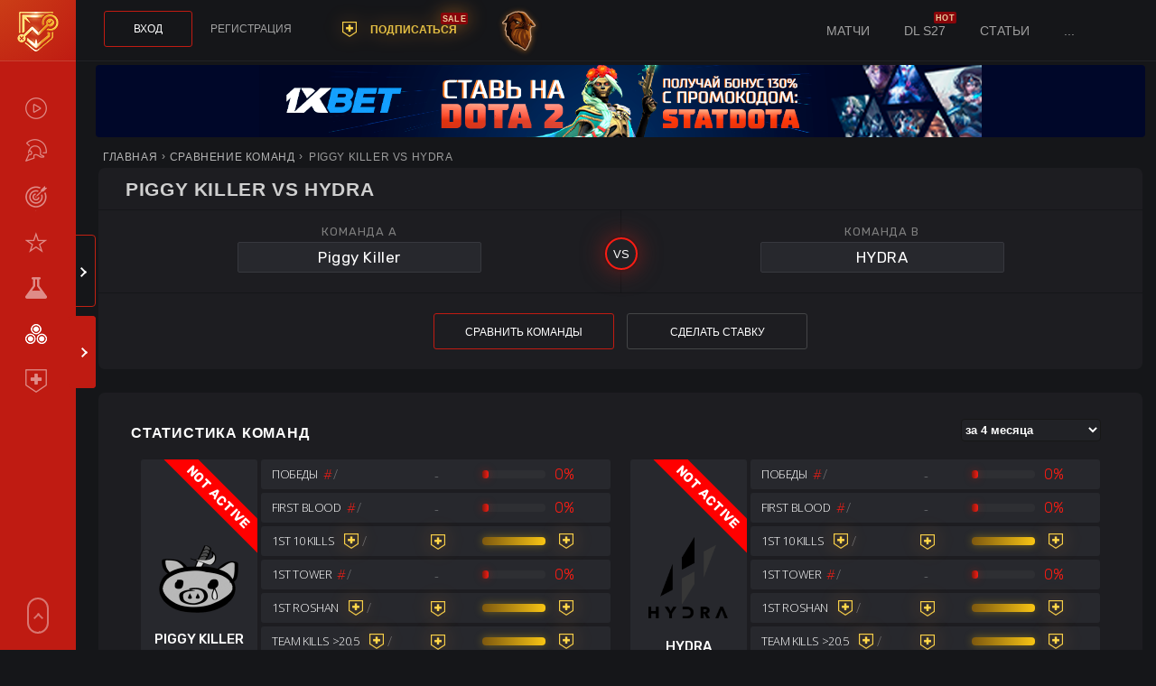

--- FILE ---
content_type: text/html; charset=utf-8
request_url: https://statdota.ru/prediction/piggy-killer-vs-hydra
body_size: 13360
content:
<!DOCTYPE html>
<html lang="ru">
<head>
	<meta charset="utf-8">
<title>Piggy Killer vs HYDRA: сравнения команд, прогноз на матч | Dota 2</title>
<meta name="description" content="Статистика команд Piggy Killer - HYDRA на сегодня, результаты встреч Piggy Killer против HYDRA, сводная таблица последних игр Piggy Killer и HYDRA на 01.01.2017 и лучшие ставки на матч от StatDota.ru">
<meta name="keywords" content="Piggy Killer HYDRA прогноз,HYDRA Piggy Killer сегодня,dotabuff,статистика дота 2,pro tracker,ставки Piggy Killer HYDRA">
<meta property="og:site_name" content="Премиум статистика Дота 2 команд – StatDota.ru">
<meta property="og:type" content="website">
<meta property="og:title" content="Piggy Killer vs HYDRA — сравнения команд, лучшие ставки от StatDota.ru">
<meta property="og:url" content="https://statdota.ru/prediction/piggy-killer-vs-hydra">
<meta property="og:image" content="https://statdota.ru/img/team_versus/tbd-vs-tbd.png">
<meta property="og:description" content="Детальный разбор матча Piggy Killer vs HYDRA Dota 2 на 01.01.2017 от StatDota. Результаты последних игр команд, личные встречи Piggy Killer HYDRA и актуальная статистика команд в формате StatDota">
<link href="/templates/statdota/css/prediction3.css" type="text/css" rel="stylesheet">
<link rel="search" type="application/opensearchdescription+xml" href="https://statdota.ru/index.php?do=opensearch" title="Премиум статистика Дота 2 команд – StatDota.ru">
<link rel="canonical" href="https://statdota.ru/prediction/piggy-killer-vs-hydra">
<link rel="alternate" type="application/rss+xml" title="Премиум статистика Дота 2 команд – StatDota.ru" href="https://statdota.ru/rss.xml">
    <link rel="shortcut icon" type="image/png" href="/templates/statdota/images/favicon.png" sizes="32x32">
    <link href="/templates/statdota/css/style11.css" type="text/css" rel="stylesheet">
    
    
    
    <meta name="copyright" content="СтатДота">
    <meta name="HandheldFriendly" content="true">
	<meta name="format-detection" content="telephone=no">
    <meta name="viewport" content="width=device-width, height=device-height, initial-scale=1.0">
	<meta name="theme-color" content="#891e19">
	<meta name="apple-mobile-web-app-capable" content="yes">
    <meta name="mobile-web-app-capable" content="yes">
	<meta name="apple-mobile-web-app-status-bar-style" content="default">
    <link rel="apple-touch-icon" sizes="120x120" href="/templates/statdota/images/120x120.png">
    <link rel="apple-touch-icon" sizes="192x192" href="/templates/statdota/images/192x192.png">
    
</head>                                    
<body>
	<div class="menu__block">
    <input type="checkbox" id="nav-toggle" hidden>
    <nav class="nav">
        <a href="/" class="statdota-link" title="Главная">StatDota.ru</a>
        <label for="nav-toggle" class="nav-toggle" onclick>
			<span class="first"></span><span class="second"></span><span class="third"></span>
        </label>
        <label for="nav-toggle" class="nav-toggle mclose nav-toggle-r" onclick></label>
        <div class="menu__block-logo">
            <a href="/" class="bright" title="Главная"></a>
        </div>
        <div class="r-block-menu">
            <div class="r-block-menu-p">
                
                
                <ul itemscope itemtype="https://www.schema.org/SiteNavigationElement" class="menu__block-menu mobile">
                    <li itemprop="name"><a href="/spoiler/" itemprop="url">Спойлеры</a></li>
                    <li itemprop="name"><a href="/event/" itemprop="url">Турниры</a></li>
                    <li itemprop="name"><a href="/live" itemprop="url">Live статистика</a></li>
                    <li itemprop="name"><a href="/rating" itemprop="url">Команды</a></li>
                    <li itemprop="name"><a href="/meta" itemprop="url">Мета</a></li>
                    <li itemprop="name"><a href="/prediction" itemprop="url">Сравнить команды</a></li>
                    <li itemprop="name" class="sub-mobmenu"><a href="/subscribe" itemprop="url">Подписка</a></li>
                    <!--<li itemprop="name"><a href="/bk/" itemprop="url">Букмекеры</a></li>-->
                </ul>
            </div>
        </div><div class="toTop" id="toTop"></div>
    </nav>
</div>
	<div class="info__block">
	<input type="checkbox" id="sidebar-toggle" hidden>
	<aside class="sidebar">
		<label for="sidebar-toggle" class="sidebar-toggle" onclick></label>
		<div class="scroll-block">
			<div class="swiper-container">
				<div class="swiper-wrapper">
					<div class="swiper-slide block">
						<div class="swiper-slide-title flex-s-c">
							<div class="titler">Ближайшие матчи</div><a title="Расписание Дота 2 турниров" href="/spoiler/">Матчи</a>
						</div>
						<div class="schedule-block">
	<div class="flex-s match-block">
		<div class="time">
			<span>14<i class="blink">:</i>00</span>
			<span class="reduce">сегодня</span>
		</div>
		<div class="competitors">
			<span class="reduce">ESL Birmingham 2026, Playoff</span>
			<div class="flex">
				<div class="team-r flex-a-c"><span title="Zero Tenacity">Zero.T</span><div><img src="/img/team32/tbd.png" height="22" width="22" alt="Zero Tenacity"></div></div>
				<div class="team-d flex-a-c"><div><img src="/img/team32/mouz.png" height="22" width="22" alt="MOUZ"></div><span title="MOUZ"><a href="/mouz">MOUZ</a></span></div>
			</div>
		</div>
		<div class="flex-c-c">
			<span>BO3</span>
		</div>
	</div>
	<div class="flex-s match-block">
		<div class="time">
			<span>18<i class="blink">:</i>00</span>
			<span class="reduce">сегодня</span>
		</div>
		<div class="competitors">
			<span class="reduce">ESL Birmingham 2026, Playoff</span>
			<div class="flex">
				<div class="team-r flex-a-c"><span title="Nigma"><a href="/nigma">Nigma</a></span><div><img src="/img/team32/nigma.png" height="22" width="22" alt="Nigma"></div></div>
				<div class="team-d flex-a-c"><div><img src="/img/team32/tbd.png" height="22" width="22" alt="Pipsqueak 4"></div><span title="Pipsqueak 4">Pipsqueak 4</span></div>
			</div>
		</div>
		<div class="flex-c-c">
			<span>BO3</span>
		</div>
	</div>
	<div class="flex-s match-block">
		<div class="time">
			<span>20<i class="blink">:</i>00</span>
			<span class="reduce">сегодня</span>
		</div>
		<div class="competitors">
			<span class="reduce">ESL Birmingham 2026, Playoff</span>
			<div class="flex">
				<div class="team-r flex-a-c"><span title="Chandogs">Chandogs</span><div><img src="/img/team32/tbd.png" height="22" width="22" alt="Chandogs"></div></div>
				<div class="team-d flex-a-c"><div><img src="/img/team32/tbd.png" height="22" width="22" alt="New Growth"></div><span title="New Growth">New Growth</span></div>
			</div>
		</div>
		<div class="flex-c-c">
			<span>BO3</span>
		</div>
	</div>
	<div class="flex-s match-block">
		<div class="time">
			<span>20<i class="blink">:</i>00</span>
			<span class="reduce">сегодня</span>
		</div>
		<div class="competitors">
			<span class="reduce">ESL Birmingham 2026, Playoff</span>
			<div class="flex">
				<div class="team-r flex-a-c"><span title="X5 Gaming">x5 Gaming</span><div><img src="/img/team32/tbd.png" height="22" width="22" alt="X5 Gaming"></div></div>
				<div class="team-d flex-a-c"><div><img src="/img/team32/tbd.png" height="22" width="22" alt="Estar backs"></div><span title="Estar backs">Estar backs</span></div>
			</div>
		</div>
		<div class="flex-c-c">
			<span>BO3</span>
		</div>
	</div>
	<a href="/prediction/virtus-pro-vs-team-liquid" class="flex-s match-block">
		<div class="time">
			<span>22<i class="blink">:</i>00</span>
			<span class="reduce">сегодня</span>
		</div>
		<div class="competitors">
			<span class="reduce">ESL Birmingham 2026, Playoff</span>
			<div class="flex">
				<div class="team-r flex-a-c"><span title="Team Liquid">Liquid</span><div><img src="/img/team32/team-liquid.png" height="22" width="22" alt="Team Liquid"></div></div>
				<div class="team-d flex-a-c"><div><img src="/img/team32/virtus-pro.png" height="22" width="22" alt="Virtus.Pro"></div><span title="Virtus.Pro">VP</span></div>
			</div>
		</div>
		<div class="flex-c-c">
			<span>BO3</span>
		</div>
	</a>
	<div class="flex-s match-block">
		<div class="time">
			<span>00<i class="blink">:</i>00</span>
			<span class="reduce">завтра</span>
		</div>
		<div class="competitors">
			<span class="reduce">ESL Birmingham 2026, Playoff</span>
			<div class="flex">
				<div class="team-r flex-a-c"><span title="Looking for Org">Look4Org</span><div><img src="/img/team32/tbd.png" height="22" width="22" alt="Looking for Org"></div></div>
				<div class="team-d flex-a-c"><div><img src="/img/team32/tbd.png" height="22" width="22" alt="TBD"></div><span title="TBD">TBD</span></div>
			</div>
		</div>
		<div class="flex-c-c">
			<span>BO3</span>
		</div>
	</div>
	<div class="flex-s match-block">
		<div class="time">
			<span>00<i class="blink">:</i>00</span>
			<span class="reduce">завтра</span>
		</div>
		<div class="competitors">
			<span class="reduce">ESL Birmingham 2026, Playoff</span>
			<div class="flex">
				<div class="team-r flex-a-c"><span title="Heroic"><a href="/heroic">Heroic</a></span><div><img src="/img/team32/heroic.png" height="22" width="22" alt="Heroic"></div></div>
				<div class="team-d flex-a-c"><div><img src="/img/team32/tbd.png" height="22" width="22" alt="TBD"></div><span title="TBD">TBD</span></div>
			</div>
		</div>
		<div class="flex-c-c">
			<span>BO3</span>
		</div>
	</div>
	<div class="flex-s match-block">
		<div class="time">
			<span>04<i class="blink">:</i>00</span>
			<span class="reduce">завтра</span>
		</div>
		<div class="competitors">
			<span class="reduce">ESL Birmingham 2026, Playoff</span>
			<div class="flex">
				<div class="team-r flex-a-c"><span title="TBD">TBD</span><div><img src="/img/team32/tbd.png" height="22" width="22" alt="TBD"></div></div>
				<div class="team-d flex-a-c"><div><img src="/img/team32/tbd.png" height="22" width="22" alt="TBD"></div><span title="TBD">TBD</span></div>
			</div>
		</div>
		<div class="flex-c-c">
			<span>BO3</span>
		</div>
	</div>
</div>
					</div>
					<div class="swiper-slide block">
						<div class="swiper-slide-title swiper-slide-title-news flex-s-c"><div class="titler">Новости</div>
							<div class="news-tab-links">
								<span class="news-tab-link active" data-id="all">Все</span>
								<span class="news-tab-link" data-id="1">Статьи</span>
								<span class="news-tab-link" data-id="2">Гайды</span>
								<span class="news-tab-link" data-id="7">Блог</span>
							</div>
						</div>
						<div class="news-tabs ">
							<div class="news-tab">
								<div class="news">
	<a href="https://statdota.ru/blog/327-statdota-x-sqreen.html">StatDota теперь бесплатно!</a>
	<span>20 сентября 2024 в 13:14</span>
</div><div class="news">
	<a href="https://statdota.ru/blog/324-statdota-pro-traker-stats-iz-publicov.html">Дота Про Трекер – Статистика из пабликов</a>
	<span>02 сентября 2024 в 16:15</span>
</div><div class="news">
	<a href="https://statdota.ru/blog/311-statistika-statistike-rozn.html">Статистика статистике рознь</a>
	<span>27 февраля 2024 в 11:16</span>
</div><div class="news">
	<a href="https://statdota.ru/bets/310-timings-dota-2-ili-luchshij-moment-stavki.html">Тайминги Дота 2 или лучший момент для ставки</a>
	<span>02 февраля 2024 в 14:02</span>
</div><div class="news">
	<a href="https://statdota.ru/bets/309-stavki-v-mezhsezone-ili-stavki-kazhdyj-den.html">Ставки в межсезонье или 10 из 10 это не 11 из 11</a>
	<span>14 Января 2024 в 15:00</span>
</div>
							</div>
						</div>
					</div>
                    <div class="dle_b_mainsidebar" data-dlebid="84" data-dlebclicks="yes" ><div class="lazy-block" id="lazyside" data-atype="bet=x" data-astyle="width:506px;height:200px;border-radius:10px;background-image:url(/img/sprite/x/6/506200.png)" data-aid="mainsidebar"></div></div>
					<div class="swiper-slide block">
						<div class="swiper-slide-title flex-s-c">
							<div class="titler">Ближайшие турниры</div><a title="Расписание Дота 2 турниров" href="/event/">Турниры</a>
						</div>
						<div class="schedule-block">
    <div class="schedule flex-s">
        <span class="schedule-date">8 янв - 1 мар</span>
        <span class="schedule-title">DreamLeague S28</span>
        <span class="schedule-pricepool">&#36;1 млн.</span>
    </div>
    <div class="schedule flex-s">
        <span class="schedule-date">15 янв - 29 мар</span>
        <span class="schedule-title">ESL Birmingham 2026</span>
        <span class="schedule-pricepool">&#36;1 млн.</span>
    </div>
    <div class="schedule flex-s">
        <span class="schedule-date">21 янв - 28 янв</span>
        <span class="schedule-title">FISSURE Universe: Ep 8 Play-In</span>
        <span class="schedule-pricepool">&#36;0</span>
    </div>
    <div class="schedule flex-s">
        <span class="schedule-date">29 янв - 1 фев</span>
        <span class="schedule-title">FISSURE Universe: Ep 8</span>
        <span class="schedule-pricepool">&#36;250 тыс.</span>
    </div>
    <div class="schedule flex-s">
        <span class="schedule-date">3 фев - 15 фев</span>
        <span class="schedule-title">BLAST Slam VI</span>
        <span class="schedule-pricepool">&#36;1 млн.</span>
    </div>
</div>
					</div>
				</div>
				<div class="swiper-pagination"></div>
			</div>
		</div>
	</aside>
</div>
	<div class="container-content">
		<header class="header flex-s-c">
	<div class="header_user-block flex-s-c">
        
<div class="user-block user-bloc-not-signed"><div data-popup="log_in" class="button open_modal">Вход</div><div data-popup="reg" class="reg open_modal">Регистрация</div></div>
        <a href="/subscribe" class="user-subscribe">ПОДПИСАТЬСЯ<div class="new" style="top:-10px;right:-12px">sale</div></a>
        <div class="tgheader" onclick="window.open('https://t.me/statdota', '_blank');return false;"><span></span></div>
        <!--<div class="hodder"><span></span><div class="lay"></div></div>-->
    </div>
	<div class="header_menu-block flex-c">
		<ul class="menu">
			<li><a href="/spoiler/">Матчи</a></li>
            <li><a href="/event/351-dreamleague-s27.html">DL S27</a><div class="new">hot</div></li>
			<!--<li><a href="/bk/">БК</a></li>-->
            <li><a href="/bets/">Статьи</a></li>
			<li><a href="#">...</a>
				<ul>
                    <li><a href="/guide/">Гайды</a></li>
                    <li><a href="/news/">Новости</a></li>
                    <li><a href="/blog/">Блог</a></li>
                    <li><a href="/partners">Партнёрка</a></li>
				</ul>
			</li>
		</ul>
	</div>
</header>
		<main class="container-scroll mCustomScrollbar"><div class="dle_b_maintop" data-dlebid="86" data-dlebclicks="yes" ><div style="text-align:center;height:84px;width:100%" class="lazy-block" data-atype="bet=x" data-astyle="background-color:#000729;border-radius:4px;width:98%;height:80px" data-aimg="x/6/80080.png" data-aid="maintop" data-aw="800" data-ah="80"></div></div>
			
			
				<div class="main-block">
    <div class="flex-s-c breadcrumb-block">
        <ol itemscope itemtype="https://schema.org/BreadcrumbList">
            <li itemprop="itemListElement" itemscope itemtype="https://schema.org/ListItem">
                <a itemprop="item" href="https://statdota.ru/"><span itemprop="name">Главная</span></a>
                <meta itemprop="position" content="1">
            </li>
            <li itemprop="itemListElement" itemscope itemtype="https://schema.org/ListItem">
                <a itemprop="item" href="/prediction"><span itemprop="name">Сравнение команд</span></a>
                <meta itemprop="position" content="2">
            </li>
            <li itemprop="itemListElement" itemscope itemtype="https://schema.org/ListItem">
                <span itemprop="name">Piggy Killer vs HYDRA</span>
                <meta itemprop="position" content="3">
            </li>
        </ol>
    </div>
    <div class="block-content teams-header">
        <h1>Piggy Killer vs HYDRA</h1>
        <form id="teamsform" class="hero_check" method="post" action="/prediction">
            <div class="teams-predict flex">
                <div class="team_left">
                    <div class="team_block"> 
                        <div class="team_name">
                            <span class="titler">КОМАНДА A</span>
                            <p><input class="input_row1" maxlength="25" data-name="piggy-killer" name="name_team1" id="name_team1" value="Piggy Killer" onfocus="this.value=''"></p>
                        </div>
                    </div>
                </div>
                <div class="team_right">
                    <div class="team_block">
                        <div class="team_name">
                            <span class="titler">КОМАНДА B</span>
                            <p><input class="input_row1" maxlength="25" data-name="hydra" name="name_team2" id="name_team2" value="HYDRA" onfocus="this.value=''"></p>
                        </div>
                    </div>
                </div>  
            </div>
            <div class="predict-button flex-c-c">
                <div id="tester" class="dle_b_fake">
                    <button type="submit">Сравнить команды</button>
                    <div style="display:inline-block" class="lazy-block" data-atype="bet=b&line=button" data-aclass="button-grey button" data-atext="Сделать ставку"></div>
                </div>
            </div>
        </form>
    </div>
    <div class="block-content" style="overflow:visible">
        <div class="content-block-title flex-s-c">
            <h2>Статистика команд</h2>
            <div class="flex">
                <div class="toggle_rating" style="display:none">
                    <input type="checkbox" id="checkbox">
                    <label class="rat" data-sort="all" for="checkbox"></label>
                    <span style="cursor:auto;z-index:2;" class="hidden-block-top">Учитывать ли матчи с Tier 3 командами, <a href="/blog/21-statdota-rating-and-database.html">подробнее</a></span>
                </div>
                <select name="time">
                    <option value="1m">за 1 месяц</option>
                    <option value="2m">за 2 месяца</option>
                    <option value="4m" selected="selected">за 4 месяца</option>
                    <option value="12m">за 1 год</option>
                    <option value="lasttour">на DreamLeague S28</option>
                    <option value="lastpatch">в патче 7.40</option>
                    <option value="globalpatch">с патча 7.38</option>
                    <option value="patch700">с патча 7.00</option>
                </select>
            </div>
        </div>
        <div id="team-stats" class="flex-a-c"><div class="grid-teamstat">
    <div class="team-logo prediction-team_stat-block flex-c-c disable"><img loading="lazy" src="[data-uri]" data-src="/img/team150px/piggy-killer.png" alt="Piggy Killer"><a href="/piggy-killer">Piggy Killer</a><span>Tier 3</span></div>
    <div class="stat-block1 prediction-team_stat-block flex-s-c"><span><strong>Победы</strong><em class="stat-red">#</em><span><span>/</span></span></span><span><span> - </span></span><div class="prediction-team_stat-block-right flex-c stat-red"><div class="stat-progress"><span style="max-width:0%"></span></div>0%</div></div>
    <div class="stat-block2 prediction-team_stat-block flex-s-c"><span><strong>First Blood</strong><em class="stat-red">#</em><span><span>/</span></span></span><span><span> - </span></span><div class="prediction-team_stat-block-right flex-c stat-red"><div class="stat-progress"><span style="max-width:0%"></span></div>0%</div></div>
    <div class="stat-block3 prediction-team_stat-block flex-s-c"><span><strong>1st 10 Kills</strong><em class="stat-yellow"><i data-popup="info" class="open_modal user-subscribe"></i></em><span><span>/</span></span></span><span><i data-popup="info" class="open_modal user-subscribe"></i></span><div class="prediction-team_stat-block-right flex-c stat-yellow"><div class="stat-progress"><span style="max-width:100%"></span></div><i data-popup="info" class="open_modal user-subscribe"></i></div></div>
    <div class="stat-block4 prediction-team_stat-block flex-s-c"><span><strong>1st Tower</strong><em class="stat-red">#</em><span><span>/</span></span></span><span><span> - </span></span><div class="prediction-team_stat-block-right flex-c stat-red"><div class="stat-progress"><span style="max-width:0%"></span></div>0%</div></div>
    <div class="stat-block5 prediction-team_stat-block flex-s-c"><span><strong>1st Roshan</strong><em class="stat-yellow"><i data-popup="info" class="open_modal user-subscribe"></i></em><span><span>/</span></span></span><span><i data-popup="info" class="open_modal user-subscribe"></i></span><div class="prediction-team_stat-block-right flex-c stat-yellow"><div class="stat-progress"><span style="max-width:100%"></span></div><i data-popup="info" class="open_modal user-subscribe"></i></div></div>
	<div class="stat-block6 prediction-team_stat-block flex-s-c"><span><strong>Team kills >20.5</strong><em class="stat-yellow"><i data-popup="info" class="open_modal user-subscribe"></i></em><span><span>/</span></span></span><span><i data-popup="info" class="open_modal user-subscribe"></i></span><div class="prediction-team_stat-block-right flex-c stat-yellow"><div class="stat-progress"><span style="max-width:100%"></span></div><i data-popup="info" class="open_modal user-subscribe"></i></div></div>
    <div class="stat-block7 prediction-team_stat-block flex-s-c"><span><strong>Over 39.5 min</strong><em class="stat-red">#</em><span><span>/</span></span></span><div class="flex-avg"><span>0<span> - 0</span></span><span>AVG 00:00</span></div><div class="prediction-team_stat-block-right flex-c stat-red"><div class="stat-progress"><span style="max-width:%"></span></div>%</div></div>
    <div class="stat-block8 prediction-team_stat-block flex-s-c"><span><strong>Over 46.5 kills</strong><em class="stat-yellow"><i data-popup="info" class="open_modal user-subscribe"></i></em><span><span>/</span></span></span><span><i data-popup="info" class="open_modal user-subscribe"></i></span><div class="prediction-team_stat-block-right flex-c stat-yellow"><div class="stat-progress"><span style="max-width:100%"></span></div><i data-popup="info" class="open_modal user-subscribe"></i></div></div>
</div>
<div class="grid-teamstat">
    <div class="team-logo prediction-team_stat-block flex-c-c disable"><img loading="lazy" src="[data-uri]" data-src="/img/team150px/hydra.png" alt="HYDRA"><a href="/hydra">HYDRA</a><span>Tier 3</span></div>
    <div class="stat-block1 prediction-team_stat-block flex-s-c"><span><strong>Победы</strong><em class="stat-red">#</em><span><span>/</span></span></span><span><span> - </span></span><div class="prediction-team_stat-block-right flex-c stat-red"><div class="stat-progress"><span style="max-width:0%"></span></div>0%</div></div>
    <div class="stat-block2 prediction-team_stat-block flex-s-c"><span><strong>First Blood</strong><em class="stat-red">#</em><span><span>/</span></span></span><span><span> - </span></span><div class="prediction-team_stat-block-right flex-c stat-red"><div class="stat-progress"><span style="max-width:0%"></span></div>0%</div></div>
    <div class="stat-block3 prediction-team_stat-block flex-s-c"><span><strong>1st 10 Kills</strong><em class="stat-yellow"><i data-popup="info" class="open_modal user-subscribe"></i></em><span><span>/</span></span></span><span><i data-popup="info" class="open_modal user-subscribe"></i></span><div class="prediction-team_stat-block-right flex-c stat-yellow"><div class="stat-progress"><span style="max-width:100%"></span></div><i data-popup="info" class="open_modal user-subscribe"></i></div></div>
    <div class="stat-block4 prediction-team_stat-block flex-s-c"><span><strong>1st Tower</strong><em class="stat-red">#</em><span><span>/</span></span></span><span><span> - </span></span><div class="prediction-team_stat-block-right flex-c stat-red"><div class="stat-progress"><span style="max-width:0%"></span></div>0%</div></div>
    <div class="stat-block5 prediction-team_stat-block flex-s-c"><span><strong>1st Roshan</strong><em class="stat-yellow"><i data-popup="info" class="open_modal user-subscribe"></i></em><span><span>/</span></span></span><span><i data-popup="info" class="open_modal user-subscribe"></i></span><div class="prediction-team_stat-block-right flex-c stat-yellow"><div class="stat-progress"><span style="max-width:100%"></span></div><i data-popup="info" class="open_modal user-subscribe"></i></div></div>
	<div class="stat-block6 prediction-team_stat-block flex-s-c"><span><strong>Team kills >20.5</strong><em class="stat-yellow"><i data-popup="info" class="open_modal user-subscribe"></i></em><span><span>/</span></span></span><span><i data-popup="info" class="open_modal user-subscribe"></i></span><div class="prediction-team_stat-block-right flex-c stat-yellow"><div class="stat-progress"><span style="max-width:100%"></span></div><i data-popup="info" class="open_modal user-subscribe"></i></div></div>
    <div class="stat-block7 prediction-team_stat-block flex-s-c"><span><strong>Over 39.5 min</strong><em class="stat-red">#</em><span><span>/</span></span></span><div class="flex-avg"><span>0<span> - 0</span></span><span>AVG 00:00</span></div><div class="prediction-team_stat-block-right flex-c stat-red"><div class="stat-progress"><span style="max-width:%"></span></div>%</div></div>
    <div class="stat-block8 prediction-team_stat-block flex-s-c"><span><strong>Over 46.5 kills</strong><em class="stat-yellow"><i data-popup="info" class="open_modal user-subscribe"></i></em><span><span>/</span></span></span><span><i data-popup="info" class="open_modal user-subscribe"></i></span><div class="prediction-team_stat-block-right flex-c stat-yellow"><div class="stat-progress"><span style="max-width:100%"></span></div><i data-popup="info" class="open_modal user-subscribe"></i></div></div>
</div></div>
		<p class="alert-block">Мы учитываем матчи только с лучшими командами соревновательной доты, матчи с Tier 4 командами не учитываются.<br><strong style="color:#f91d14;font-weight:600;letter-spacing:0.07em;">Новые матчи Not Active команд сейчас не собираются и не учитываются в нашей базе данных!</strong><br>Вам доступен переключатель на Tier 1-2 команды, который исключает из выборки матчи с Tier 3 командами, подробнее <a href="/blog/21-statdota-rating-and-database.html">о градации команд и базе данных StatDota</a>.</p>
    </div>  
    <div class="block-content">
        <div class="content-block-title flex-s-c">
            <h2>Последние матчи Piggy Killer и HYDRA: краткая сводка</h2>
        </div>
		<div class="flex-s ress">
            <div class="flex-a-c one-block"><div class="matches-title">результаты Piggy Killer</div><div class="result-low">
    <div class="flex">
        <div class="logo"><a href="/piggy-killer"><img width="32" height="32" loading="lazy" src="[data-uri]" data-src="/img/team32/piggy-killer.png" alt="piggy-killer"></a></div>
        <div class="event">
            <span>4 июня'23</span>
            <span>DPC 2023 CN Summer Tour Division I - presented by Perfect World Esport</span>
        </div>
    </div>
    <div class="rl-icon win lost">
        <i></i>
        <div class="fp lost">FP</div>
        <div class="hidden-block-top">Победа Azure Ray</div>
    </div>
    <div class="rl-icon fb lost">
        <i></i>
        <div class="hidden-block-top">Первую кровь пролили Azure Ray</div>
    </div>
    <div class="rl-icon f10">
        <i></i>
        <span class="rl-f10-score">10 - 5</span>
        <div class="hidden-block-top">Первыми 10 убийств сделали Piggy Killer</div>
    </div>
    <div class="rl-icon tower lost">
        <i></i>
        <div class="hidden-block-top">Первую башню разрушили Azure Ray</div>
    </div>
    <div class="rl-icon rosh lost">
        <i></i>
        <div class="hidden-block-top">Первого Рошана убили Azure Ray</div>
    </div>
    <div class="total fastfix">
        <span>21 - 34</span>
    </div>
    <div class="total">
        <span>33 min</span>
    </div>
    <div class="logo"><a href="/azure-ray"><img width="32" height="32" loading="lazy" src="[data-uri]" data-src="/img/team32/azure-ray.png" alt="azure-ray"></a></div>
</div><div class="result-low">
    <div class="flex">
        <div class="logo"><a href="/piggy-killer"><img width="32" height="32" loading="lazy" src="[data-uri]" data-src="/img/team32/piggy-killer.png" alt="piggy-killer"></a></div>
        <div class="event">
            <span>4 июня'23</span>
            <span>DPC 2023 CN Summer Tour Division I - presented by Perfect World Esport</span>
        </div>
    </div>
    <div class="rl-icon win lost">
        <i></i>
        <div class="fp">FP</div>
        <div class="hidden-block-top">Победа Azure Ray</div>
    </div>
    <div class="rl-icon fb">
        <i></i>
        <div class="hidden-block-top">Первую кровь пролили Piggy Killer</div>
    </div>
    <div class="rl-icon f10">
        <i></i>
        <span class="rl-f10-score">10 - 7</span>
        <div class="hidden-block-top">Первыми 10 убийств сделали Piggy Killer</div>
    </div>
    <div class="rl-icon tower">
        <i></i>
        <div class="hidden-block-top">Первую башню разрушили Piggy Killer</div>
    </div>
    <div class="rl-icon rosh lost">
        <i></i>
        <div class="hidden-block-top">Первого Рошана убили Azure Ray</div>
    </div>
    <div class="total fastfix">
        <span>20 - 23</span>
    </div>
    <div class="total">
        <span>38 min</span>
    </div>
    <div class="logo"><a href="/azure-ray"><img width="32" height="32" loading="lazy" src="[data-uri]" data-src="/img/team32/azure-ray.png" alt="azure-ray"></a></div>
</div><div class="result-low">
    <div class="flex">
        <div class="logo"><a href="/piggy-killer"><img width="32" height="32" loading="lazy" src="[data-uri]" data-src="/img/team32/piggy-killer.png" alt="piggy-killer"></a></div>
        <div class="event">
            <span>30 мая'23</span>
            <span>DPC 2023 CN Summer Tour Division I - presented by Perfect World Esport</span>
        </div>
    </div>
    <div class="rl-icon win">
        <i></i>
        <div class="fp lost">FP</div>
        <div class="hidden-block-top">Победа Piggy Killer</div>
    </div>
    <div class="rl-icon fb lost">
        <i></i>
        <div class="hidden-block-top">Первую кровь пролили Aster Aries</div>
    </div>
    <div class="rl-icon f10">
        <i></i>
        <span class="rl-f10-score">10 - 8</span>
        <div class="hidden-block-top">Первыми 10 убийств сделали Piggy Killer</div>
    </div>
    <div class="rl-icon tower">
        <i></i>
        <div class="hidden-block-top">Первую башню разрушили Piggy Killer</div>
    </div>
    <div class="rl-icon rosh">
        <i></i>
        <div class="hidden-block-top">Первого Рошана убили Piggy Killer</div>
    </div>
    <div class="total fastfix">
        <span>30 - 18</span>
    </div>
    <div class="total">
        <span>37 min</span>
    </div>
    <div class="logo"><a href="/aster-aries"><img width="32" height="32" loading="lazy" src="[data-uri]" data-src="/img/team32/aster-aries.png" alt="aster-aries"></a></div>
</div><div class="result-low">
    <div class="flex">
        <div class="logo"><a href="/piggy-killer"><img width="32" height="32" loading="lazy" src="[data-uri]" data-src="/img/team32/piggy-killer.png" alt="piggy-killer"></a></div>
        <div class="event">
            <span>30 мая'23</span>
            <span>DPC 2023 CN Summer Tour Division I - presented by Perfect World Esport</span>
        </div>
    </div>
    <div class="rl-icon win">
        <i></i>
        <div class="fp">FP</div>
        <div class="hidden-block-top">Победа Piggy Killer</div>
    </div>
    <div class="rl-icon fb">
        <i></i>
        <div class="hidden-block-top">Первую кровь пролили Piggy Killer</div>
    </div>
    <div class="rl-icon f10">
        <i></i>
        <span class="rl-f10-score">10 - 6</span>
        <div class="hidden-block-top">Первыми 10 убийств сделали Piggy Killer</div>
    </div>
    <div class="rl-icon tower">
        <i></i>
        <div class="hidden-block-top">Первую башню разрушили Piggy Killer</div>
    </div>
    <div class="rl-icon rosh lost">
        <i></i>
        <div class="hidden-block-top">Первого Рошана убили Aster Aries</div>
    </div>
    <div class="total fastfix">
        <span>12 - 7</span>
    </div>
    <div class="total">
        <span>30 min</span>
    </div>
    <div class="logo"><a href="/aster-aries"><img width="32" height="32" loading="lazy" src="[data-uri]" data-src="/img/team32/aster-aries.png" alt="aster-aries"></a></div>
</div><div class="result-low">
    <div class="flex">
        <div class="logo"><a href="/piggy-killer"><img width="32" height="32" loading="lazy" src="[data-uri]" data-src="/img/team32/piggy-killer.png" alt="piggy-killer"></a></div>
        <div class="event">
            <span>25 мая'23</span>
            <span>DPC 2023 CN Summer Tour Division I - presented by Perfect World Esport</span>
        </div>
    </div>
    <div class="rl-icon">
		<div data-popup="info" class="open_modal user-subscribe-big"></div>
    </div>
    <div class="rl-icon">
		<div data-popup="info" class="open_modal user-subscribe-big"></div>
    </div>
    <div class="rl-icon">
		<div data-popup="info" class="open_modal user-subscribe-big"></div>
    </div>
    <div class="rl-icon">
		<div data-popup="info" class="open_modal user-subscribe-big"></div>
    </div>
    <div class="rl-icon">
		<div data-popup="info" class="open_modal user-subscribe-big"></div>
    </div>
    <div class="rl-icon">
		<div data-popup="info" class="open_modal user-subscribe-big"></div>
    </div>
    <div class="total">
        <span>34 min</span>
    </div>
    <div class="logo"><a href="/lgd-gaming"><img width="32" height="32" loading="lazy" src="[data-uri]" data-src="/img/team32/lgd-gaming.png" alt="lgd-gaming"></a></div>
</div><div class="result-low">
    <div class="flex">
        <div class="logo"><a href="/piggy-killer"><img width="32" height="32" loading="lazy" src="[data-uri]" data-src="/img/team32/piggy-killer.png" alt="piggy-killer"></a></div>
        <div class="event">
            <span>25 мая'23</span>
            <span>DPC 2023 CN Summer Tour Division I - presented by Perfect World Esport</span>
        </div>
    </div>
    <div class="rl-icon">
		<div data-popup="info" class="open_modal user-subscribe-big"></div>
    </div>
    <div class="rl-icon">
		<div data-popup="info" class="open_modal user-subscribe-big"></div>
    </div>
    <div class="rl-icon">
		<div data-popup="info" class="open_modal user-subscribe-big"></div>
    </div>
    <div class="rl-icon">
		<div data-popup="info" class="open_modal user-subscribe-big"></div>
    </div>
    <div class="rl-icon">
		<div data-popup="info" class="open_modal user-subscribe-big"></div>
    </div>
    <div class="rl-icon">
		<div data-popup="info" class="open_modal user-subscribe-big"></div>
    </div>
    <div class="total">
        <span>41 min</span>
    </div>
    <div class="logo"><a href="/lgd-gaming"><img width="32" height="32" loading="lazy" src="[data-uri]" data-src="/img/team32/lgd-gaming.png" alt="lgd-gaming"></a></div>
</div><div class="result-low">
    <div class="flex">
        <div class="logo"><a href="/piggy-killer"><img width="32" height="32" loading="lazy" src="[data-uri]" data-src="/img/team32/piggy-killer.png" alt="piggy-killer"></a></div>
        <div class="event">
            <span>25 мая'23</span>
            <span>DPC 2023 CN Summer Tour Division I - presented by Perfect World Esport</span>
        </div>
    </div>
    <div class="rl-icon">
		<div data-popup="info" class="open_modal user-subscribe-big"></div>
    </div>
    <div class="rl-icon">
		<div data-popup="info" class="open_modal user-subscribe-big"></div>
    </div>
    <div class="rl-icon">
		<div data-popup="info" class="open_modal user-subscribe-big"></div>
    </div>
    <div class="rl-icon">
		<div data-popup="info" class="open_modal user-subscribe-big"></div>
    </div>
    <div class="rl-icon">
		<div data-popup="info" class="open_modal user-subscribe-big"></div>
    </div>
    <div class="rl-icon">
		<div data-popup="info" class="open_modal user-subscribe-big"></div>
    </div>
    <div class="total">
        <span>23 min</span>
    </div>
    <div class="logo"><a href="/lgd-gaming"><img width="32" height="32" loading="lazy" src="[data-uri]" data-src="/img/team32/lgd-gaming.png" alt="lgd-gaming"></a></div>
</div><div class="result-low">
    <div class="flex">
        <div class="logo"><a href="/piggy-killer"><img width="32" height="32" loading="lazy" src="[data-uri]" data-src="/img/team32/piggy-killer.png" alt="piggy-killer"></a></div>
        <div class="event">
            <span>23 мая'23</span>
            <span>DPC 2023 CN Summer Tour Division I - presented by Perfect World Esport</span>
        </div>
    </div>
    <div class="rl-icon">
		<div data-popup="info" class="open_modal user-subscribe-big"></div>
    </div>
    <div class="rl-icon">
		<div data-popup="info" class="open_modal user-subscribe-big"></div>
    </div>
    <div class="rl-icon">
		<div data-popup="info" class="open_modal user-subscribe-big"></div>
    </div>
    <div class="rl-icon">
		<div data-popup="info" class="open_modal user-subscribe-big"></div>
    </div>
    <div class="rl-icon">
		<div data-popup="info" class="open_modal user-subscribe-big"></div>
    </div>
    <div class="rl-icon">
		<div data-popup="info" class="open_modal user-subscribe-big"></div>
    </div>
    <div class="total">
        <span>42 min</span>
    </div>
    <div class="logo"><a href="/g2-ig"><img width="32" height="32" loading="lazy" src="[data-uri]" data-src="/img/team32/g2-ig.png" alt="g2-ig"></a></div>
</div><div class="result-low">
    <div class="flex">
        <div class="logo"><a href="/piggy-killer"><img width="32" height="32" loading="lazy" src="[data-uri]" data-src="/img/team32/piggy-killer.png" alt="piggy-killer"></a></div>
        <div class="event">
            <span>23 мая'23</span>
            <span>DPC 2023 CN Summer Tour Division I - presented by Perfect World Esport</span>
        </div>
    </div>
    <div class="rl-icon">
		<div data-popup="info" class="open_modal user-subscribe-big"></div>
    </div>
    <div class="rl-icon">
		<div data-popup="info" class="open_modal user-subscribe-big"></div>
    </div>
    <div class="rl-icon">
		<div data-popup="info" class="open_modal user-subscribe-big"></div>
    </div>
    <div class="rl-icon">
		<div data-popup="info" class="open_modal user-subscribe-big"></div>
    </div>
    <div class="rl-icon">
		<div data-popup="info" class="open_modal user-subscribe-big"></div>
    </div>
    <div class="rl-icon">
		<div data-popup="info" class="open_modal user-subscribe-big"></div>
    </div>
    <div class="total">
        <span>36 min</span>
    </div>
    <div class="logo"><a href="/g2-ig"><img width="32" height="32" loading="lazy" src="[data-uri]" data-src="/img/team32/g2-ig.png" alt="g2-ig"></a></div>
</div><div class="result-low">
    <div class="flex">
        <div class="logo"><a href="/piggy-killer"><img width="32" height="32" loading="lazy" src="[data-uri]" data-src="/img/team32/piggy-killer.png" alt="piggy-killer"></a></div>
        <div class="event">
            <span>20 мая'23</span>
            <span>DPC 2023 CN Summer Tour Division I - presented by Perfect World Esport</span>
        </div>
    </div>
    <div class="rl-icon">
		<div data-popup="info" class="open_modal user-subscribe-big"></div>
    </div>
    <div class="rl-icon">
		<div data-popup="info" class="open_modal user-subscribe-big"></div>
    </div>
    <div class="rl-icon">
		<div data-popup="info" class="open_modal user-subscribe-big"></div>
    </div>
    <div class="rl-icon">
		<div data-popup="info" class="open_modal user-subscribe-big"></div>
    </div>
    <div class="rl-icon">
		<div data-popup="info" class="open_modal user-subscribe-big"></div>
    </div>
    <div class="rl-icon">
		<div data-popup="info" class="open_modal user-subscribe-big"></div>
    </div>
    <div class="total">
        <span>28 min</span>
    </div>
    <div class="logo"><a href="/team-aster"><img width="32" height="32" loading="lazy" src="[data-uri]" data-src="/img/team32/team-aster.png" alt="team-aster"></a></div>
</div></div>
            <div class="flex-a-c one-block"><div class="matches-title">результаты HYDRA</div><div class="result-low">
    <div class="flex">
        <div class="logo"><a href="/hydra"><img width="32" height="32" loading="lazy" src="[data-uri]" data-src="/img/team32/hydra.png" alt="hydra"></a></div>
        <div class="event">
            <span>25 августа'23</span>
            <span>Road to TI 2023 - EEU Regional Qualifiers</span>
        </div>
    </div>
    <div class="rl-icon win lost">
        <i></i>
        <div class="fp">FP</div>
        <div class="hidden-block-top">Победа NAVI</div>
    </div>
    <div class="rl-icon fb">
        <i></i>
        <div class="hidden-block-top">Первую кровь пролили HYDRA</div>
    </div>
    <div class="rl-icon f10 lost">
        <i></i>
        <span class="rl-f10-score">9 - 10</span>
        <div class="hidden-block-top">Первыми 10 убийств сделали NAVI</div>
    </div>
    <div class="rl-icon tower">
        <i></i>
        <div class="hidden-block-top">Первую башню разрушили HYDRA</div>
    </div>
    <div class="rl-icon rosh">
        <i></i>
        <div class="hidden-block-top">Первого Рошана убили HYDRA</div>
    </div>
    <div class="total fastfix">
        <span>15 - 30</span>
    </div>
    <div class="total">
        <span>41 min</span>
    </div>
    <div class="logo"><a href="/navi"><img width="32" height="32" loading="lazy" src="[data-uri]" data-src="/img/team32/navi.png" alt="navi"></a></div>
</div><div class="result-low">
    <div class="flex">
        <div class="logo"><a href="/hydra"><img width="32" height="32" loading="lazy" src="[data-uri]" data-src="/img/team32/hydra.png" alt="hydra"></a></div>
        <div class="event">
            <span>25 августа'23</span>
            <span>Road to TI 2023 - EEU Regional Qualifiers</span>
        </div>
    </div>
    <div class="rl-icon win">
        <i></i>
        <div class="fp">FP</div>
        <div class="hidden-block-top">Победа HYDRA</div>
    </div>
    <div class="rl-icon fb">
        <i></i>
        <div class="hidden-block-top">Первую кровь пролили HYDRA</div>
    </div>
    <div class="rl-icon f10">
        <i></i>
        <span class="rl-f10-score">10 - 8</span>
        <div class="hidden-block-top">Первыми 10 убийств сделали HYDRA</div>
    </div>
    <div class="rl-icon tower lost">
        <i></i>
        <div class="hidden-block-top">Первую башню разрушили NAVI</div>
    </div>
    <div class="rl-icon rosh">
        <i></i>
        <div class="hidden-block-top">Первого Рошана убили HYDRA</div>
    </div>
    <div class="total fastfix">
        <span>40 - 22</span>
    </div>
    <div class="total">
        <span>45 min</span>
    </div>
    <div class="logo"><a href="/navi"><img width="32" height="32" loading="lazy" src="[data-uri]" data-src="/img/team32/navi.png" alt="navi"></a></div>
</div><div class="result-low">
    <div class="flex">
        <div class="logo"><a href="/hydra"><img width="32" height="32" loading="lazy" src="[data-uri]" data-src="/img/team32/hydra.png" alt="hydra"></a></div>
        <div class="event">
            <span>25 августа'23</span>
            <span>Road to TI 2023 - EEU Regional Qualifiers</span>
        </div>
    </div>
    <div class="rl-icon win lost">
        <i></i>
        <div class="fp lost">FP</div>
        <div class="hidden-block-top">Победа NAVI</div>
    </div>
    <div class="rl-icon fb">
        <i></i>
        <div class="hidden-block-top">Первую кровь пролили HYDRA</div>
    </div>
    <div class="rl-icon f10 lost">
        <i></i>
        <span class="rl-f10-score">8 - 10</span>
        <div class="hidden-block-top">Первыми 10 убийств сделали NAVI</div>
    </div>
    <div class="rl-icon tower lost">
        <i></i>
        <div class="hidden-block-top">Первую башню разрушили NAVI</div>
    </div>
    <div class="rl-icon rosh lost">
        <i></i>
        <div class="hidden-block-top">Первого Рошана убили NAVI</div>
    </div>
    <div class="total fastfix">
        <span>10 - 33</span>
    </div>
    <div class="total">
        <span>35 min</span>
    </div>
    <div class="logo"><a href="/navi"><img width="32" height="32" loading="lazy" src="[data-uri]" data-src="/img/team32/navi.png" alt="navi"></a></div>
</div><div class="result-low">
    <div class="flex">
        <div class="logo"><a href="/hydra"><img width="32" height="32" loading="lazy" src="[data-uri]" data-src="/img/team32/hydra.png" alt="hydra"></a></div>
        <div class="event">
            <span>24 августа'23</span>
            <span>Road to TI 2023 - EEU Regional Qualifiers</span>
        </div>
    </div>
    <div class="rl-icon win lost">
        <i></i>
        <div class="fp lost">FP</div>
        <div class="hidden-block-top">Победа One Move</div>
    </div>
    <div class="rl-icon fb">
        <i></i>
        <div class="hidden-block-top">Первую кровь пролили HYDRA</div>
    </div>
    <div class="rl-icon f10">
        <i></i>
        <span class="rl-f10-score">10 - 4</span>
        <div class="hidden-block-top">Первыми 10 убийств сделали HYDRA</div>
    </div>
    <div class="rl-icon tower">
        <i></i>
        <div class="hidden-block-top">Первую башню разрушили HYDRA</div>
    </div>
    <div class="rl-icon rosh">
        <i></i>
        <div class="hidden-block-top">Первого Рошана убили HYDRA</div>
    </div>
    <div class="total fastfix">
        <span>22 - 23</span>
    </div>
    <div class="total">
        <span>40 min</span>
    </div>
    <div class="logo"><a href="/one-move"><img width="32" height="32" loading="lazy" src="[data-uri]" data-src="/img/team32/one-move.png" alt="one-move"></a></div>
</div><div class="result-low">
    <div class="flex">
        <div class="logo"><a href="/hydra"><img width="32" height="32" loading="lazy" src="[data-uri]" data-src="/img/team32/hydra.png" alt="hydra"></a></div>
        <div class="event">
            <span>24 августа'23</span>
            <span>Road to TI 2023 - EEU Regional Qualifiers</span>
        </div>
    </div>
    <div class="rl-icon">
		<div data-popup="info" class="open_modal user-subscribe-big"></div>
    </div>
    <div class="rl-icon">
		<div data-popup="info" class="open_modal user-subscribe-big"></div>
    </div>
    <div class="rl-icon">
		<div data-popup="info" class="open_modal user-subscribe-big"></div>
    </div>
    <div class="rl-icon">
		<div data-popup="info" class="open_modal user-subscribe-big"></div>
    </div>
    <div class="rl-icon">
		<div data-popup="info" class="open_modal user-subscribe-big"></div>
    </div>
    <div class="rl-icon">
		<div data-popup="info" class="open_modal user-subscribe-big"></div>
    </div>
    <div class="total">
        <span>39 min</span>
    </div>
    <div class="logo"><a href="/one-move"><img width="32" height="32" loading="lazy" src="[data-uri]" data-src="/img/team32/one-move.png" alt="one-move"></a></div>
</div><div class="result-low">
    <div class="flex">
        <div class="logo"><a href="/hydra"><img width="32" height="32" loading="lazy" src="[data-uri]" data-src="/img/team32/hydra.png" alt="hydra"></a></div>
        <div class="event">
            <span>27 июля'23</span>
            <span>Phygital Games </span>
        </div>
    </div>
    <div class="rl-icon">
		<div data-popup="info" class="open_modal user-subscribe-big"></div>
    </div>
    <div class="rl-icon">
		<div data-popup="info" class="open_modal user-subscribe-big"></div>
    </div>
    <div class="rl-icon">
		<div data-popup="info" class="open_modal user-subscribe-big"></div>
    </div>
    <div class="rl-icon">
		<div data-popup="info" class="open_modal user-subscribe-big"></div>
    </div>
    <div class="rl-icon">
		<div data-popup="info" class="open_modal user-subscribe-big"></div>
    </div>
    <div class="rl-icon">
		<div data-popup="info" class="open_modal user-subscribe-big"></div>
    </div>
    <div class="total">
        <span>30 min</span>
    </div>
    <div class="logo"><a href="/one-move"><img width="32" height="32" loading="lazy" src="[data-uri]" data-src="/img/team32/one-move.png" alt="one-move"></a></div>
</div><div class="result-low">
    <div class="flex">
        <div class="logo"><a href="/hydra"><img width="32" height="32" loading="lazy" src="[data-uri]" data-src="/img/team32/hydra.png" alt="hydra"></a></div>
        <div class="event">
            <span>27 июля'23</span>
            <span>Phygital Games </span>
        </div>
    </div>
    <div class="rl-icon">
		<div data-popup="info" class="open_modal user-subscribe-big"></div>
    </div>
    <div class="rl-icon">
		<div data-popup="info" class="open_modal user-subscribe-big"></div>
    </div>
    <div class="rl-icon">
		<div data-popup="info" class="open_modal user-subscribe-big"></div>
    </div>
    <div class="rl-icon">
		<div data-popup="info" class="open_modal user-subscribe-big"></div>
    </div>
    <div class="rl-icon">
		<div data-popup="info" class="open_modal user-subscribe-big"></div>
    </div>
    <div class="rl-icon">
		<div data-popup="info" class="open_modal user-subscribe-big"></div>
    </div>
    <div class="total">
        <span>58 min</span>
    </div>
    <div class="logo"><a href="/one-move"><img width="32" height="32" loading="lazy" src="[data-uri]" data-src="/img/team32/one-move.png" alt="one-move"></a></div>
</div><div class="result-low">
    <div class="flex">
        <div class="logo"><a href="/hydra"><img width="32" height="32" loading="lazy" src="[data-uri]" data-src="/img/team32/hydra.png" alt="hydra"></a></div>
        <div class="event">
            <span>25 июля'23</span>
            <span>Phygital Games </span>
        </div>
    </div>
    <div class="rl-icon">
		<div data-popup="info" class="open_modal user-subscribe-big"></div>
    </div>
    <div class="rl-icon">
		<div data-popup="info" class="open_modal user-subscribe-big"></div>
    </div>
    <div class="rl-icon">
		<div data-popup="info" class="open_modal user-subscribe-big"></div>
    </div>
    <div class="rl-icon">
		<div data-popup="info" class="open_modal user-subscribe-big"></div>
    </div>
    <div class="rl-icon">
		<div data-popup="info" class="open_modal user-subscribe-big"></div>
    </div>
    <div class="rl-icon">
		<div data-popup="info" class="open_modal user-subscribe-big"></div>
    </div>
    <div class="total">
        <span>35 min</span>
    </div>
    <div class="logo"><a href="/thunder-awaken"><img width="32" height="32" loading="lazy" src="[data-uri]" data-src="/img/team32/thunder-awaken.png" alt="thunder-awaken"></a></div>
</div><div class="result-low">
    <div class="flex">
        <div class="logo"><a href="/hydra"><img width="32" height="32" loading="lazy" src="[data-uri]" data-src="/img/team32/hydra.png" alt="hydra"></a></div>
        <div class="event">
            <span>25 июля'23</span>
            <span>Phygital Games </span>
        </div>
    </div>
    <div class="rl-icon">
		<div data-popup="info" class="open_modal user-subscribe-big"></div>
    </div>
    <div class="rl-icon">
		<div data-popup="info" class="open_modal user-subscribe-big"></div>
    </div>
    <div class="rl-icon">
		<div data-popup="info" class="open_modal user-subscribe-big"></div>
    </div>
    <div class="rl-icon">
		<div data-popup="info" class="open_modal user-subscribe-big"></div>
    </div>
    <div class="rl-icon">
		<div data-popup="info" class="open_modal user-subscribe-big"></div>
    </div>
    <div class="rl-icon">
		<div data-popup="info" class="open_modal user-subscribe-big"></div>
    </div>
    <div class="total">
        <span>30 min</span>
    </div>
    <div class="logo"><a href="/thunder-awaken"><img width="32" height="32" loading="lazy" src="[data-uri]" data-src="/img/team32/thunder-awaken.png" alt="thunder-awaken"></a></div>
</div><div class="result-low">
    <div class="flex">
        <div class="logo"><a href="/hydra"><img width="32" height="32" loading="lazy" src="[data-uri]" data-src="/img/team32/hydra.png" alt="hydra"></a></div>
        <div class="event">
            <span>5 июня'23</span>
            <span>DPC 2023 EEU Summer Tour Division I - presented by Paragon Events</span>
        </div>
    </div>
    <div class="rl-icon">
		<div data-popup="info" class="open_modal user-subscribe-big"></div>
    </div>
    <div class="rl-icon">
		<div data-popup="info" class="open_modal user-subscribe-big"></div>
    </div>
    <div class="rl-icon">
		<div data-popup="info" class="open_modal user-subscribe-big"></div>
    </div>
    <div class="rl-icon">
		<div data-popup="info" class="open_modal user-subscribe-big"></div>
    </div>
    <div class="rl-icon">
		<div data-popup="info" class="open_modal user-subscribe-big"></div>
    </div>
    <div class="rl-icon">
		<div data-popup="info" class="open_modal user-subscribe-big"></div>
    </div>
    <div class="total">
        <span>50 min</span>
    </div>
    <div class="logo"><a href="/one-move"><img width="32" height="32" loading="lazy" src="[data-uri]" data-src="/img/team32/one-move.png" alt="one-move"></a></div>
</div></div>
        </div>
        <div class="load_matchs" data-id1="9017079" data-id2="8588969"><span>+ Показать еще</span></div>
        <div class="prediction-link flex-s-c">
            <ul>
                <li><a href="/piggy-killer/heroes">Герои Piggy Killer</a></li>
                <li><a href="/piggy-killer/matches">Результаты матчей Piggy Killer</a></li>
                <li><a href="/piggy-killer/side">Статистика Piggy Killer: сторона / первый пик</a></li>
            </ul>
            <ul>
                <li><a href="/hydra/heroes">Герои HYDRA</a></li>
                <li><a href="/hydra/matches">Результаты матчей HYDRA</a></li>
                <li><a href="/hydra/side">Статистика HYDRA: сторона / первый пик</a></li>
            </ul>
        </div>
    </div>
</div>
<link rel="preload" href="/templates/statdota/dotaapi/css/jquery-ui.css" as="style" onload="this.rel='stylesheet'">
<script defer src="/templates/statdota/dotaapi/js/autocomplite_prediction.js"></script>
			
			<footer>
    <ul>
        <li><a href="/blog/">блог</a></li>
        <li><a href="/partners">партнерка</a></li>
        <li><a href="/bets/">про ставки</a></li>
        <li><a href="/guide/">гайды</a></li>
        <li><a href="/meta">мета</a></li>
    </ul>
    <p>StatDota — набор инструментов на войне с букмекерами. Мы не принимаем ставки на киберспорт, не являемся букмекером либо тотализатором, исключительно предоставляем аналитику и статистику соревновательной Dota 2 сцены.</p><p style="text-align:center;font-size:13px;color:#fff">contact@statdota.ru<br><a href="/pm/UsurpatorVaticana/" rel="noopener nofollow">PM: UsurpatorVaticana</a></p>
    <div class="copyright">
        <p>© 2018-2026 STATDOTA.RU</p>
        <a href="https://vk.com/statdota" target="_blank" rel="noopener nofollow" title="Вконтакте"></a>
        <a href="https://t.me/statdota" target="_blank" rel="noopener nofollow" title="StatDota Bets Telegram"></a>
        <!--<a href="#" title="Instagram"></a>-->
		<!--<a href="#" title="Twitter"></a>-->
    </div>
    <div class="last_upd">
        <i>последнее обновление базы</i>
		<span>16</span>
		<span>01</span>
		<span>2026</span>
		<span class="hours">09</span>
		<span>25</span>
    </div>
</footer>
		</main>
	</div>
<!-- Yandex.Metrika counter -->
<script>
    (function (d, w, c) {
        (w[c] = w[c] || []).push(function() {
            try {
                w.yaCounter67687315 = new Ya.Metrika({
                    id:67687315,
                    clickmap:true,
                    trackLinks:true,
                    accurateTrackBounce:true
                });
            } catch(e) { }
        });

        var n = d.getElementsByTagName("script")[0],
            x = "https://mc.yandex.ru/metrika/watch.js",
            s = d.createElement("script"),
            f = function () { n.parentNode.insertBefore(s, n); };
        for (var i = 0; i < document.scripts.length; i++) {
            if (document.scripts[i].src === x) { return; }
        }
        s.type = "text/javascript";
        s.async = true;
        s.src = x;

        if (w.opera == "[object Opera]") {
            d.addEventListener("DOMContentLoaded", f, false);
        } else { f(); }
    })(document, window, "yandex_metrika_callbacks");
</script>
<noscript><div><img src="https://mc.yandex.ru/watch/67687315" style="position:absolute; left:-9999px;" alt=""></div></noscript>
<!-- /Yandex.Metrika counter -->
<script async src="https://www.googletagmanager.com/gtag/js?id=G-SB9ZHEHXV4"></script>
<script>
  window.dataLayer = window.dataLayer || [];
  function gtag(){dataLayer.push(arguments);}
  gtag('js', new Date());
  gtag('config', 'G-SB9ZHEHXV4');
</script>

<script src="/engine/classes/min/index.php?g=general3&amp;v=56461"></script>
<script src="/engine/classes/min/index.php?f=engine/classes/js/jqueryui3.js,engine/classes/js/dle_js.js,engine/classes/js/lazyload.js&amp;v=56461" defer></script><script>
<!--
var dle_root       = '/';
var dle_admin      = '';
var dle_login_hash = 'd44a60abbee4a34dc7694706c97aa8636aba58f5';
var dle_group      = 5;
var dle_skin       = 'statdota';
var dle_wysiwyg    = '-1';
var quick_wysiwyg  = '2';
var dle_min_search = '40';
var dle_act_lang   = ["Да", "Нет", "Ввод", "Отмена", "Сохранить", "Удалить", "Загрузка. Пожалуйста, подождите..."];
var menu_short     = 'Быстрое редактирование';
var menu_full      = 'Полное редактирование';
var menu_profile   = 'Просмотр профиля';
var menu_send      = 'Отправить сообщение';
var menu_uedit     = 'Админцентр';
var dle_info       = 'Информация';
var dle_confirm    = 'Подтверждение';
var dle_prompt     = 'Ввод информации';
var dle_req_field  = 'Заполните все необходимые поля';
var dle_del_agree  = 'Вы действительно хотите удалить? Данное действие невозможно будет отменить';
var dle_spam_agree = 'Вы действительно хотите отметить пользователя как спамера? Это приведёт к удалению всех его комментариев';
var dle_c_title    = 'Отправка жалобы';
var dle_complaint  = 'Укажите текст Вашей жалобы для администрации:';
var dle_mail       = 'Ваш e-mail:';
var dle_big_text   = 'Выделен слишком большой участок текста.';
var dle_orfo_title = 'Укажите комментарий для администрации к найденной ошибке на странице:';
var dle_p_send     = 'Отправить';
var dle_p_send_ok  = 'Уведомление успешно отправлено';
var dle_save_ok    = 'Изменения успешно сохранены. Обновить страницу?';
var dle_reply_title= 'Ответ на комментарий';
var dle_tree_comm  = '0';
var dle_del_news   = 'Удалить статью';
var dle_sub_agree  = 'Вы действительно хотите подписаться на комментарии к данной публикации?';
var dle_captcha_type  = '0';
var DLEPlayerLang     = {prev: 'Предыдущий',next: 'Следующий',play: 'Воспроизвести',pause: 'Пауза',mute: 'Выключить звук', unmute: 'Включить звук', settings: 'Настройки', enterFullscreen: 'На полный экран', exitFullscreen: 'Выключить полноэкранный режим', speed: 'Скорость', normal: 'Обычная', quality: 'Качество', pip: 'Режим PiP'};
var allow_dle_delete_news   = false;

//-->
</script>
<script>document.addEventListener("DOMContentLoaded",()=>{$('head').append('<link href="/templates/statdota/css/engine6.css" type="text/css" rel="stylesheet">');});</script>


<script defer src="/templates/statdota/js/global5.js"></script>
<!--noindex--><div style="visibility:hidden;display:none" id="log_in" class="modal_div"> 
	<span class="modal_close"></span>
	<div class="titler">ВХОД</div>
	<div onclick="window.open('https://oauth.vk.com/authorize?client_id=7196078&amp;redirect_uri=https%3A%2F%2Fstatdota.ru%2Findex.php%3Fdo%3Dauth-social%26provider%3Dvk&amp;scope=offline%2Cemail&amp;state=512c74a710f7b54985ca8d9d9266a872&amp;response_type=code&amp;v=5.90','_blank')" class="vk-button bright">Войти через VK.com</div>
    <div class="tgl">
		<script async src="https://telegram.org/js/telegram-widget.js?11" data-onauth="onTelegramAuth(user)"  data-telegram-login="StatDotaLoginBot" data-size="large" data-radius="6" data-request-access="write"></script>
		<script type="text/javascript">
		function onTelegramAuth(user) {
			//alert("Logged in as " + user.first_name + " " + user.last_name + " (" + user.id + (user.username ? ", @" + user.username : "") + ")");
			
			ShowLoading("");
			
			$.ajax({
				type: "POST",
				url: "https://statdota.ru/engine/modules/telegramlogin/site/ajax.php",
				data: "action=check_data&user_json=" + JSON.stringify(user) + "&user_hash=" + TELEGRAMLOGIN_OPTIONS.USER_HASH,
				dataType: "json",
				success: function(data) {
					TELEGRAMLOGIN_KERNEL.showResponse(data);
				},
				error: function(data) {
					HideLoading();
					
					TELEGRAMLOGIN_KERNEL.showAjaxError(data);
				}
			});
			
		}
		</script></div>
	<div class="or"><span>или</span></div>
	<form method="post">
		<div class="form-group">
			<p class="login"><input onfocus="this.placeholder=''" placeholder="Логин" autocomplete="username" type="text" name="login_name" id="login_name"></p>
			<p class="pass"><input onfocus="this.placeholder=''" placeholder="Пароль" autocomplete="current-password" type="password" name="login_password" id="login_password"></p>
		</div>
		<div class="form-enter flex-s-c">
			<button onclick="submit()" type="submit">Войти</button>
			<input name="login" type="hidden" id="login" value="submit">
			<div data-popup="reg" class="right open_modal">Регистрация</div>
			<div data-popup="lost_pass" class="open_modal">Забыли пароль?</div>
		</div>
	</form>
</div>
<div style="visibility:hidden;display:none;min-height:450px" id="lost_pass" class="modal_div"> 
	<span class="modal_close"></span>
	<div class="titler">Забыли пароль?</div>
	<div onclick="window.open('https://oauth.vk.com/authorize?client_id=7196078&amp;redirect_uri=https%3A%2F%2Fstatdota.ru%2Findex.php%3Fdo%3Dauth-social%26provider%3Dvk&amp;scope=offline%2Cemail&amp;state=512c74a710f7b54985ca8d9d9266a872&amp;response_type=code&amp;v=5.90','_blank')" class="vk-button bright">Войти через VK.com</div>
	<div class="or"><span>или</span></div>
    <div style="text-align:center"><div data-popup="log_in" class="open_modal tgfake">Войти через Telegram</div></div>
    <div class="or"><span>или</span></div>
	<form method="post">
		<div class="form-group">
			<p class="login"><input onfocus="this.placeholder=''" placeholder="Логин или Email" autocomplete="username" type="text" name="lostname" id="lostname"></p>
			<div class="lostname_result"></div>
		</div>
		<div class="form-enter flex-s-c">
			<button class="lostname_link" type="button">Восстановить</button>
			<div data-popup="reg" class="right open_modal">Регистрация</div>
		</div>
	</form>
</div>
<div style="visibility:hidden;display:none" id="reg" class="modal_div"> 
	<span class="modal_close"></span>
	<div class="titler">РЕГИСТРАЦИЯ</div>
	<!--<div onclick="window.open('https://oauth.vk.com/authorize?client_id=7196078&amp;redirect_uri=https%3A%2F%2Fstatdota.ru%2Findex.php%3Fdo%3Dauth-social%26provider%3Dvk&amp;scope=offline%2Cemail&amp;state=512c74a710f7b54985ca8d9d9266a872&amp;response_type=code&amp;v=5.90','_blank')" class="vk-button bright">Войти через VK.com</div>-->
	<div class="or"><span>или</span></div>
    <div style="text-align:center"><div data-popup="log_in" class="open_modal tgfake">Войти через Telegram</div></div>
	<div class="or"><span>или</span></div>
	<form method="post">
		<div class="form-group">
			<p class="login"><input placeholder="Логин" onfocus="this.placeholder=''" type="text" autocomplete="username" name="csu_form_input_login" value="" id="csu_form_input_login"></p>
			<p class="email"><input placeholder="Email" onfocus="this.placeholder=''" type="text" autocomplete="email" name="csu_form_input_email" value="" id="csu_form_input_email"></p>
			<p class="pass"><input placeholder="Пароль" onfocus="this.placeholder=''" type="password" autocomplete="new-password" name="csu_form_input_password" value="" id="csu_form_input_password"></p>
			<p style="font-size:small">Нажимая кнопку «Зарегистрироваться», Вы безоговорочно соглашаетесь со всем, с чем нужно согласиться.</p>
			<div id="csu_result"></div>
		</div>
		<div class="form-enter flex-s-c" style="justify-content:center"><button id="csu_form_sing_up" type="button">Зарегистрироваться</button></div>
	</form>
</div>
<div style="visibility:hidden;display:none" id="info" class="modal_div"> 
	<span class="modal_close"></span>
	<div>
        <div class="titler">Премиум контент</div>
        <p class="text-reason">Уважаемый пользователь, для <span style="color:#fff">полного доступа</span> к StatDota оформите подписку.</p> 
        <a href="/subscribe">Подписаться</a>
        <p>Подписка открывает доступ в закрытый чат!</p>
	</div>
</div>
<div style="display:none" id="overlay"></div><!--/noindex-->
	<link rel="stylesheet" href="/engine/modules/telegramlogin/lib/jquery.growl/jquery.growl.css" type="text/css">
	<script src="/engine/modules/telegramlogin/kernel.js"></script>
	<script src="/engine/modules/telegramlogin/lib/jquery.growl/jquery.growl.js"></script>
	<script src="/engine/modules/telegramlogin/lib/jquery.growl/jquery.growl.init.js"></script>
	<script>
	var TELEGRAMLOGIN_OPTIONS = JSON.parse('{"ADMIN_URL":"","SITE_URL":"https:\/\/statdota.ru\/","SITE_AJAX_URL":"https:\/\/statdota.ru\/engine\/modules\/telegramlogin\/site\/ajax.php","USER_HASH":"d44a60abbee4a34dc7694706c97aa8636aba58f5","IN_ADMINPANEL":false}');
	</script>
</body></html>

--- FILE ---
content_type: text/css
request_url: https://statdota.ru/templates/statdota/css/engine6.css
body_size: 8171
content:
@media (max-width: 676px) {
    div#related_news > div:hover img {height:160px;width:100%;margin-left:0;margin-top:-10px}
    div#related_news > div:hover:before {height:150px}
	.modal_div {width:96% !important;left:2% !important;top:2% !important}
    div#info {top:12% !important}
    #info a {padding-bottom:13px !important;opacity:1 !important}
    #info {background-position-x:78% !important}
    iframe {pointer-events:auto;width:98% !important;margin:0 auto;display:block;height:200px !important}
    div.comment.flex {flex-wrap:nowrap}
    div.comment .ava {width:66px}
    div.comment .ava div.pic {width:64px;height:64px}
    div.comment .ava div.pic img {margin:1px;width:60px;height:60px}
    div.comment .ava i {padding:2px;font-size:13px}
    div.comment.flex .comm-block {margin-left:8px;padding:10px 8px}
    div.comment.flex .comm-block:before {width:8px;height:8px;top:35px;left:-4px}
    div.comm-block div.block-content-title ul li:first-child {width:100%;padding:4px 8px}
    div.comm-block div.block-content-title ul li:nth-child(2), div.comm-block ul li:nth-child(3) {margin-left:4px;font-size:11px}
    div.comment.flex .comm-block div:nth-child(2) {padding:8px 0}
    div.comment.flex .comm-block div:nth-child(2) img {max-width:200px}
    #dle-comments-list > .comments-tree-list > li > .comments-tree-list,#dle-comments-list > .comments-tree-list > li > .comments-tree-list > li > .comments-tree-list {padding:0 0 0 5% !important}
    #addcomment {background-position:-35px -54px !important;padding: 30px 0 44px 72px !important}
    #addcomment button {padding:8px 12px;display:block;position:absolute;width:80%;bottom:-12px;left:32px}
    #dlefastreplycomments .save-buttons input.bbcodes {min-width:130px;height:34px;line-height:32px}
    div.text li {font-size:16px !important}
    .main-block ul.reference {font-size:12px;padding-top:8px;margin:10px 0 0 0;text-align:center;white-space:nowrap}
    .main-block ul.reference li {padding:4px 0;text-align:center;overflow:hidden}
    .main-block ul.reference li:last-child {text-align:right;float:none}
    .content-block-title.comm_title {display:inline-block;text-align:left;margin:0}
    .content-block-title.comm_title h3 {margin:0}
    article.block-content {padding-bottom:6px !important}
    body article table {margin:0}
    /*
    footer .copyright {padding-bottom:42px !important;background-size:96% !important}
    */
    footer ul {margin:20px 10px 10px;white-space:nowrap;overflow:hidden}
    footer ul li {min-width:33%;margin:0 !important}
    footer ul li a {color:#fff;padding:4px 8px}
    footer p:nth-child(2),footer p:nth-child(3) {width:94%;text-align:justify;font-size:10px}
    footer li:before {top:8px !important;right:-6px !important}
	/*match block*/
    div.block-result {padding-top:14px;margin-bottom:36px}
	div.block-result:before {width:100%;left:0}
    div.block-result_teams {display:flex;flex-direction:column}
    div.block-result_teams > div {margin:0 auto;width:100%}
    div.block-result_teams-center {order:-1;position:relative !important;left:0;top:0;padding:0}
    div.block-result .team-block_name {font-size:24px;margin:0 54px 0 0}
    div.block-result_teams-right .team-block_name {margin-top:45px}
    div.block-result p {margin:0;line-height:1.2}
    div.block-result_logo {display:none}
    div.block-result .team-block_tier {margin-top:2px}
    div.picks {display:inline-block}
    div.block-result .vs {position:absolute;left:40%;font-size:38px;top:234px}
    div.picks-heroes .icon-info {margin-left:0 !important;z-index:1 !important;top:-26px !important;left:-8px !important;right:auto !important}
    div.block-result_teams-stat_1,div.block-result_teams-stat_2 {margin-bottom:7px !important}
    div.block-result_teams-center .block-result_teams-stat_2 p:first-child {height:30px;overflow:hidden}
    div.block-result .picks-left .icon-info {left:auto;right:0}
 	div.block-result .picks-heroes {font-size:0}
    div.block-result .picks-heroes .icon-info > div {margin-left:2px}
    div.flex.heroes-img {justify-content:flex-start !important;flex-wrap:nowrap}
    div.block-result_stat-info {font-size:16px;margin-bottom:13px}
    div.block-result_stat-number {margin-bottom:1px}
    div.block-result:before {border-top:2px solid #4a4c54}
	div.result-stat_block-teams-center {width:40px}
    span.team-block_res_lost,span.team-block_res_win {margin-left:50px}
    .tabs-links {justify-content:center;margin:10px 0;flex-wrap:wrap;font-size:14px;min-width:100%}
    .tabs-links .tab-link {margin:4px;padding:8px;border:1px solid;border-radius:4px;font-size:12px}
    .tabs-links .tab-link.active {border-top-color:initial}
    div#related_news > div {width:100%}
    div#related_news a, div#related_news p {min-height:0;margin:8px 20px}
    div#related_news img {height:160px;margin-top:-10px}
    div#related_news > div:before {height:150px}
    div.h-img div.hidden-block-facet.dire, div.h-img div.hidden-block-facet {margin-left:-82px}
}
@media (max-width: 992px) {
	div.modal_div {left:15%;padding:34px 28px}
}
@keyframes loading {
    60%  {text-shadow:.35em 0 0 currentColor}
    100% {text-shadow:.35em 0 0 currentColor,.75em 0 0 currentColor}
}
@keyframes blink {60% {opacity:0.3}}
@keyframes newpm {
    0% {box-shadow:0 1px 6px 1px #b10b00}
    25% {box-shadow:0 1px 6px 3px #b10b00}
    50% {box-shadow:0 1px 6px 6px #b10b00}
    75% {box-shadow:0 1px 6px 3px #b10b00}
}
@keyframes scale {
	0% {display:none;transform:scale(0)}
	1% {display:block;transform:scale(0)}
	100% {display:block;transform:scale(1)}
}
@keyframes jump-shaking {
  0% {transform:translateX(0)}
   14% {transform:translateX(0)}
  14.5% {transform:translateY(-5px)}
  17% {transform:translateY(-5px) rotate(17deg)}
  18.5% {transform:translateY(-5px) rotate(-17deg)}
  19% {transform:translateY(-5px) rotate(17deg)}
  20% {transform:translateY(-5px) rotate(-17deg)}
  21% {transform:translateY(0) rotate(0)}
  100% {transform:translateX(0)}
}
@keyframes jump-shaking1 {
  35% {transform:translateX(0)}
  40% {transform:translateY(-5px)}
  50% {transform:translateY(-5px) rotate(17deg)}
  65% {transform:translateY(-5px) rotate(-17deg)}
  70% {transform:translateY(-5px) rotate(17deg)}
  80% {transform:translateY(-5px) rotate(-17deg)}
  100% {transform:translateY(0) rotate(0)}
}
div.dleplyrplayer input {min-width:70px}
/* ads */
div.hodder {position:relative;text-align:center}
div.hodder .lay {position:fixed;top:0;left:0;width:100%;height:100%;display:none}
#present {font-family:'Rubik','Open Sans',sans-serif;border:1px solid #2e2e2e;z-index:2;position:absolute;bottom:-140px;width:236px;height:150px;background:#000000f2;right:-200px;box-shadow:0 5px 8px 0 #00000066;border-radius:4px}
#present img {width:167px;height:29px;margin:16px 0 10px}
#present p {cursor:default;margin:0;font-size:14px;line-height:15px;letter-spacing:0.05em;color:#d5d5d5}
#present a:hover {color:#fff;background:#00d487}
#present a {margin-top:15px;font-size:13px;padding:8px 12px;letter-spacing:0.05em;display:inline-block;border:2px solid #00d487;color:#fff;border-radius:4px;text-transform:uppercase;background:#030303}
#present div.lazy-block:before {content:none}
.hodder span:hover {background-color:#1516191a}
header:hover .hodder span:hover, header:hover .hodder span.active {animation:none}
header:hover .hodder span {animation-delay:3s;animation:jump-shaking1 1.3s 1}
.hodder span.show:after {content:'1';display:block;opacity:1;width:11px;height:10px;border-radius:3px;position:absolute;top:7px;right:0;font-size:9px;background:linear-gradient(to right bottom, #881a10, #e01c13);padding-top:1px;color:#ffdfaf}
.green {color:#68b53a}
.yellow {color:#9ab53a}
.orange {color:#b5943a}
.white {color:#ebebeb}
.red {color:#db1c13}
iframe {pointer-events:auto;padding:12px 0;width:70%;margin:0 auto;display:block;height:460px}
.block-content_read-more ul {padding:0 40px}
.block-content_read-more ul li {padding:6px 0;line-height:1.2;font-size:15px}
.load_matchs {padding:10px;cursor:pointer;text-align:center;text-transform:uppercase;font-size:12px}
.loading:after {content:'.';font-size:14px;font-weight:800;animation:loading 500ms ease alternate infinite}
/*match block*/
.block-result {padding-top:35px;position:relative;margin-bottom:50px}
.block-result:before {content:'';border-top:1px solid #27282c;position:absolute;left:-36px;top:0;width:calc(100% + 72px)}
.block-result p {margin-bottom:1px}
.block-result_logo {width:120px;height:120px;background:#28292d;border-radius:50%;margin:0 auto;margin-bottom:12px}
.block-result_logo img {max-width:80px;max-height:80px}
.block-result_logo span {position:absolute;z-index:2;color:#fff;font-size:48px}
.block-result_teams-center {position:absolute !important;width:220px !important;left:50%;margin-left:-110px;top:60px;text-align:center;font-size:14px}
.block-result_teams-center .block-result_teams-stat_1 {color:#fff;margin-bottom:24px}
.block-result_teams-center .date {font-size:18px;color:#626466}
.block-result_teams-center .block-result_teams-stat_2 {font-size:13px;margin-bottom:39px}
.block-result_teams-center .block-result_teams-stat_2 span {color:#fff}
.block-result_teams-left .block-result_logo span {margin-left:200px}
.block-result_teams-right .block-result_logo span {margin-left:-200px}
.block-result_teams {text-align:center;justify-content:space-between;margin-bottom:16px}
.block-result_teams > div {width:220px;position:relative}
.block-result .team-block_res_win  {display:block;background:linear-gradient(to bottom,#ff1209,#480700);-webkit-background-clip:text;-webkit-text-fill-color:transparent;font-weight:600;font-family:sans-serif;font-size:20px}
.block-result .team-block_tier {height:23px;width:54px;font-weight:800;font-size:13px;padding-top:2px;cursor:pointer;position:absolute;margin-left:5px;margin-top:-8px;border-radius:7px;border:2px solid #584749}
.block-result .team-block_tier:hover {border-color:#ec1d15}
.hidden-block-top a {font-size:13px;letter-spacing:1px;text-decoration:underline;line-height:1.2}
.block-result .team-block_res_lost {display:block;background:linear-gradient(to bottom,#707071,#0f0f0f);text-shadow:1px 1px 0 rgba(0,0,0,0.15);-webkit-background-clip:text;-webkit-text-fill-color:transparent;font-weight:600;font-family:sans-serif;font-size:20px}
.block-result .team-block_name {font-size:18px;color:#fff;margin-bottom:20px}
.block-result .picks {font-size:12px}
.block-result .picks .heroes-img {margin-top:3px}
.block-result .picks .heroes-img div.facet {content:'';padding:2px;position:absolute;bottom:-1px;right:-1px;height:16px;width:16px;border-radius:3px}
.block-result .picks .heroes-img div.facet img {width:12px;height:12px}
div.gray0 {background:linear-gradient(to right, #565C61, #1B1B21)}
div.gray1 {background:linear-gradient(to right, #6A6D73, #29272C)}
div.gray2 {background:linear-gradient(to right, #95A9B1, #3E464F)}
div.gray3 {background:linear-gradient(to right, #ADB6BE, #4E5557)}
div.red0 {background:linear-gradient(to right, #993F42, #7C3A48)}
div.red1 {background:linear-gradient(to right, #954533, #452732)}
div.red2 {background:linear-gradient(to right, #A3735E, #4F2A25)}
div.yellow0 {background:linear-gradient(to right, #C8A45C, #6F3D21)}
div.yellow1 {background:linear-gradient(to right, #C6A158, #604928)}
div.yellow2 {background:linear-gradient(to right, #CAC194, #433828)}
div.yellow3 {background:linear-gradient(to right, #C3A99A, #4D352B)}
div.purple0 {background:linear-gradient(to right, #B57789, #412755)}
div.purple1 {background:linear-gradient(to right, #9C70A4, #282752)}
div.purple2 {background:linear-gradient(to right, #675CAE, #261C44)}
div.green0 {background:linear-gradient(to right, #A2B23E, #2D5A18)}
div.green1 {background:linear-gradient(to right, #7EC2B2, #29493A)}
div.green2 {background:linear-gradient(to right, #538564, #1C3D3F)}
div.green3 {background:linear-gradient(to right, #9A9F6A, #223824)}
div.green4 {background:linear-gradient(to right, #9FAD8E, #3F4129)}
div.blue0 {background:linear-gradient(to right, #727CB2, #342D5B)}
div.blue1 {background:linear-gradient(to right, #547EA6, #2A385E)}
div.blue2 {background:linear-gradient(to right, #6BAEBC, #135459)}
div.blue3 {background:linear-gradient(to right, #94B5BA, #385B59)}

div.hidden-block-facet.dire {margin-left:-160px}
div.hidden-block-facet .hidden-info {display:flex;flex-wrap:wrap;flex-direction:row !important;margin-top:12px}
div.hidden-info div {border-radius:6px;width:28px;height:24px;padding-right:1px}
div.hidden-info div.flex-c-c img {width:18px;height:18px}
div.hidden-info span {font-size:14px;margin-left:6px;padding-top:2px}
div.hidden-info p {color:#9f9f9f;margin:6px 0 0}
div.hidden-block-facet .title {display:flex;flex-direction:row !important}
div.hidden-block-facet div.title img {width:59px;height:33px;border-radius:3px}
div.hidden-block-facet .title div {margin-left:6px}
div.hidden-block-facet .title div span:first-child {font-size:16px;line-height:1;width:100%}
div.hidden-block-facet .title div span:last-child {color:#777;width:100%}
div.hidden-block-facet div.title div span {display:inline-block;text-align:left}

.block-result .picks .heroes-img .h-img,.block-result .picks-heroes,.sub-icon-hover {position:relative}
.block-result .picks-heroes a {color:#fff;text-transform:uppercase;padding-left:2px}
.block-result .picks-heroes img {width:46px;height:26px}
.block-result .picks-heroes .icon-info {position:absolute;top:17px}
.block-result .picks-heroes .icon-info > div {display:block;border-radius:50%;border: 2px solid #584749;filter:drop-shadow(0 0 5px rgba(107,32,31,0.9));height:25px;width:25px;display:flex;align-items:center;justify-content:center;color:#fff;margin-left:10px;font-size:10px;font-weight:600;position:relative}
.block-result .picks-heroes .icon-info > div:hover {filter:none;border:2px solid #ec1d15}
.block-result .picks-heroes .icon-info .blood {background:url(../images/blood-icon.png) 50% 50% no-repeat}
.block-result .picks-bans img {width:34px;height:20px}
.block-result .picks-bans .h-img:after {content:'';position:absolute;background:url(../images/baned-icon.png) no-repeat;width:28px;height:30px;left:4px;top:-5px;filter:drop-shadow(0 0 10px #ff0f53)}
.block-result .picks-left {text-align:left}
.block-result .picks-left .icon-info {left:100%;margin-left:20px}
.block-result .picks-right {text-align:right}
.block-result .picks-right .icon-info {right:100%;margin-right:20px}
.block-result .picks-right .heroes-img, .block-result .picks-right .picks-bans {justify-content:flex-end}
.block-result .vs {text-transform:uppercase;font-size:48px;font-weight:800;color:#19191c;text-shadow:0 2px 0 rgba(110,110,110,0.15)}
.block-result_stat-number div.s-center:hover .hidden-block-top,.sub-icon-hover:hover .hidden-block-top,.block-result .team-block_tier:hover .hidden-block-top,.toggle_rating:hover .hidden-block-top,.block-result .picks .h-img:hover .hidden-block-top,.block-result .picks-heroes .icon-info > div:hover .hidden-block-top,.rl-icon:hover .hidden-block-top {opacity:1 !important;visibility:visible !important}
.block-result_stat-info {color:#fff;font-size:18px;font-weight:600;margin-bottom:18px}
.block-result_stat-info .s-center {font-size:14px;font-weight:400;position:relative;cursor:pointer}
.block-result_stat-number div.s-center span {color:#626466}
.block-result_stat-number {margin-bottom:4px;justify-content:space-around}
.block-result_stat-progress {width:50%;display:flex}
.block-result_stat-progress span {height:9px;background:linear-gradient(to bottom,#5d5d67,#393943);box-shadow:0 5px 15px 0 rgba(79,79,89,0.3);display:block}
.block-result_stat-progress span.active {background:linear-gradient(to bottom,#fa1d14,#891910);box-shadow:0 5px 15px 0 rgba(248,29,20,0.3)}
.block-result_progress-block {border-radius:9px;height:9px;background:#28292d;position:relative}
.block-result_stat-progress-left {justify-content:flex-end}
.block-result_stat-progress-left span {border-radius:9px 0 0 9px}
.block-result_stat-progress-right {justify-content:flex-start}
.block-result_stat-progress-right span {border-radius:0 9px 9px 0}
/*article footed*/
article table {margin:16px 40px;text-align:left;font-family:'Open Sans',sans-serif}
article table thead {font-weight:600}
article table tr:nth-child(2n),article table thead tr {background:#19191d}
article table.group {position:relative;font-weight:400;background:linear-gradient(0.1turn,#25272b94,#151619f0,#2122268a);padding:16px 14px 2px;border:2px solid #2f3035;border-collapse:separate;min-width:320px;max-width:500px;width:34%;margin:22px auto}
article table.group caption {color:#fff;position:absolute;background:radial-gradient(circle at -50% -100%,#291205 -10%,#bf1b12);padding:10px;top:-25px;left:-15px}
article table.group td:nth-child(2) {color:#aaa;padding:3px 5px 3px 2px;display:flex;align-items:center;text-align:left}
article ul.reference {font-size:13px;cursor:default;margin-top:10px;padding:16px 0 0;color:#a3a3a3;position:relative}
article ul.reference:before,#addcomment:before {content:'';position:absolute;width:100%;height:2px;background-color:#27282c;left:0;top:0}
article ul.reference li {display:inline-block;margin-right:10px}
article ul.reference li a, article ul.reference li > span {transition:0.6s;color:#ccc}
article ul.reference li:last-child {float:right}
/*clean sign up*/
#info div.titler {color:#fff;border-bottom:1px solid #ffffff8f;padding-right:19px;font-size:21px;padding-bottom:22px}
#info {background: url(../images/sub_popup_bg_max.png) 50% 50% no-repeat;border:1px solid #ffffff63}
#info p:last-child {color:#fff;position:absolute;bottom:11px;left:11px;font-style:italic}
#info .text-reason {color:#ffffffcc;max-width:300px;font-size:14px;letter-spacing:0.03em;text-transform:uppercase}
#info a {opacity:0.9;display:inline-block;background:url(../images/subscribe-icon.png) no-repeat 7px 8px;color:#fff;text-transform:uppercase;font-size:24px;font-weight:800;border:1px solid #fdd24866;border-radius:4px;padding:8px 10px 11px 53px;background-size:38px;margin-top:43px}
#info a:hover {opacity:1;border-color:#fdd248}
#info .modal_close {background-position:-31px -263px;opacity:0.9 !important}
.modal_div {min-height:380px;width:530px;border-radius:10px;background:#fff;position:fixed;top:10%;left:30%;opacity:0;z-index:1001;padding:40px;color:#626466}
.modal_div .modal_close {width:12px;height:12px;background:url(../images/main-sprite.png) no-repeat -30px -247px;opacity:0.3;position:absolute;top:35px;right:35px;cursor:pointer; display:block}
.modal_div div.open_modal {text-decoration:underline;color:#df1c12;cursor:pointer;padding:4px}
.modal_div div.open_modal.tgfake {color:#222;text-align:center;text-decoration:none;margin:0 0 -15px;padding:14px 20px;border:1px solid #ccc;display:inline-block;border-radius:6px}
.modal_div div.titler {text-align:center;color:#363636}
.modal_div p {margin:2px;position:relative;line-height:1.4}
.modal_div input {width:100%;display:block;border:1px solid #ccc;background:#fff;color:#363636;position:relative}
.modal_div .login:before,.modal_div .pass:before,.modal_div .email:before {position:absolute;height:26px;width:26px;left:12px;top:3px;opacity:0.8;z-index:2}
.modal_div .login:before {content:"";background:url(../images/main-sprite.png) no-repeat -1px -193px}
.modal_div .pass:before {content:"";background:url(../images/main-sprite.png) no-repeat -1px -222px}
.modal_div .email:before {content:"";background:url(../images/main-sprite.png) no-repeat -1px -250px}
.modal_div input {border-radius:2px}
.modal_div input:hover, .modal_div input:focus {border:1px solid #363636}
.modal_div button {margin-top:20px;padding:8px 14px;color:#363636}
.modal_div button:hover {color:#fff}
.csu_red_alert,.csu_green_alert {display:block;color:#000;padding:10px;border:2px dashed red;margin-top:5px}
.csu_green_alert {border-color:green}
#overlay {z-index:999;position:fixed;background-color:#000;opacity:0.8;-moz-opacity:0.8;filter:alpha(opacity=80);width:100%;height:100%;top:0;left:0;cursor:pointer;display:none}
/*footer*/
footer {border-top:1px solid #212226;background-color:#151619;position:relative;z-index:10;text-transform:uppercase;text-align:center}
footer ul {cursor:default}
footer ul li {position:relative;margin:0 5px;display:inline-block}
footer li:before {content:"\00ba";position:absolute;top:22px;font-size:14px;right:-10px}
footer li:last-child:before {content:''}
footer p {font-size:11px;text-align:left;max-width: 777px;width:75%;margin: 0 auto 10px}
/*
footer .copyright {padding-bottom:70px;background-size:75%;background:url(../images/pay-sprite.png) 50% 100% no-repeat}
*/
footer .copyright p {text-align:center}
footer .copyright a {background:url(../images/main-sprite.png) no-repeat;display:inline-block;height:20px;margin:0 10px;width:20px}
footer .copyright a:nth-child(2) {background-position:-2px -33px}
footer .copyright a:nth-child(3) {background-position:-22px -55px}
footer .copyright a:nth-child(4) {background-position:-24px -35px}
footer .copyright a:nth-child(5) {background-position:-2px -54px}
footer .last_upd {cursor: default;font-weight:bold;position:relative;min-width:270px;border:1px solid #313235;padding: 20px;display: inline-block;margin:20px}
footer i {font-style:normal;font-size: 11px;position:absolute;top:-5px;left:34px;background:#151619;padding:0 6px}
footer .last_upd span {padding:4px 6px;font-size:17px;background:linear-gradient(180deg, rgba(33, 34, 37, 1) 16px, rgba(16,16,16,0.75) 0);border-radius:2px;color:#fff;margin:2px}
.last_upd .hours {position:relative;margin:0 3px 0 15px}
.last_upd .hours:before {content:"\0432"; position:absolute;top:9px;left:-15px;font-size:11px;font-weight:600;color:#626466}
.last_upd .hours:after {content:":"; position:absolute;top:6px;right:-6px;font-size:16px;font-weight:600;color:#626466}
.vk-button {cursor:pointer;margin:30px 0;background:url(../images/main-sprite.png) no-repeat 9px -147px,linear-gradient(to bottom,#6da7d4,#4a6395);font-size:14px;color:#fff !important;display:block;position:relative;border-radius:5px;padding:18px 0 13px 55px;box-shadow:0 10px 20px 0 rgba(0,55,124,0.4)}
.bright:hover {filter: brightness(120%)}
.or {margin:45px 0 30px;position:relative;background:#e8e8e9;height:1px}
.or span {position:absolute;top:-7px;left:43%;background:#fff;padding:0px 12px}
/*form*/
textarea {background:#27282d;border:1px solid #2e2f33;color:#fff;font-size:13px;min-width:220px;border-radius:2px}
::-webkit-input-placeholder, ::-moz-placeholder, :-moz-placeholder, :-ms-input-placeholder {color:#626466}
/*pagenation*/
.navigatio {cursor:default;width:100%;margin-left:-25px;border-top:1px solid #27282c;text-align:center;padding:8px 20px}
.navigatio b {color:#dc1105;font-size:17px}
.navigatio :first-child b {margin-right:14px}
.navigatio :last-child b {margin-left:14px}
.navigatio span.prev,.navigatio span.next:hover {background-color:#1d1d1f !important}
.navigatio span.next {cursor:pointer;transition: all 0.5s ease}
.navigatio a,.navigatio span {padding:12px 14px;border-radius:4px;font-size:14px;display:inline-block;color:#626466}
.navigatio a:hover,.navigatio  span:not(:first-child):not(:last-child) {color:#fff;background-color:#212226}
label.comments_subscribe input {position:reliviate;display: inline-block;min-width:0;height:auto}
/*alert*/
article div.alert-block p {padding-bottom:0;margin-bottom:0}
.block-content .block-content {padding:10px;margin-bottom:6px}
.alert-block {width:99%;box-shadow:0 0 0 1px #d2b245;outline:dashed 10px #1d1d21;padding:16px 20px 16px 48px;color:#fff;position:relative;font-size:14px;margin:12px 2px 12px;line-height:1.5}
.alert-block a, .alert-block strong {color:#ffd74a}
.alert-block:before {content:'!';position:absolute;text-align:center;font-size:13px;font-weight:bolder;color:#ffdf72;border:2px #ffd64a solid;border-radius: 50%;height:18px;width:18px;left:15px;top:15px;filter:drop-shadow(0 0 8px rgb(255, 140, 28))}
.alert-button {font-size:12px;border:2px solid #997421;border-radius:6px;padding:12px 23px;min-width:200px;margin-left:10px}
.alert-button a, .alert-button div {font-weight:bold;padding:10px 3px;display:inline;text-decoration:underline;cursor:pointer}
/*toggle*/
.toggle_rating,.toggle_sort{margin:3px 5px;position:relative}
.toggle_rating label,.toggle_sort label {-webkit-transition:all 600ms cubic-bezier(0.68,-0.55,0.265,1.55);-moz-transition:all 600ms cubic-bezier(0.68,-0.55,0.265,1.55);-ms-transition:all 600ms cubic-bezier(0.68,-0.55,0.265,1.55);-o-transition: all 600ms cubic-bezier(0.68,-0.55,0.265,1.55);transition:all 600ms cubic-bezier(0.68,-0.55,0.265,1.55);cursor:pointer}
.toggle_sort label:after {content:"\041f\043e\0020\0443\0431\044b\0432\0430\043d\0438\044e" !important;width: 90px !important}
.toggle_sort.descer label:after {content:"\0432\043e\0437\0440\0430\0441\0442\0430\043d\0438\044e" !important;width:90px !important}
.toggle_rating label:after,.toggle_sort label:after {content:"\0041\004c\004c";border-radius:4px 0 0 4px;width:50px;height:20px;text-align:center;position:absolute;left:0;top:0;display:block;background:#c11b12;-webkit-transition:all 600ms cubic-bezier(0.68,-0.55,0.265,1.55);-moz-transition:all 600ms cubic-bezier(0.68,-0.55,0.265,1.55);-ms-transition:all 600ms cubic-bezier(0.68,-0.55,0.265,1.55);-o-transition:all 600ms cubic-bezier(0.68,-0.55,0.265,1.55);transition:all 600ms cubic-bezier(0.68,-0.55,0.265,1.55);cursor:pointer}
.toggle_rating #checkbox,.toggle_sort #checkbox2 {display:none}
.toggle_rating :checked + label,.toggle_sort :checked + label {left:0}
#meta_toggle label:after,.toggle_sort label:after {content:"Tier 1-2"}
#meta_toggle :checked + label:after,.toggle_sort :checked + label:after {content:"ALL"}
.toggle_rating :checked + label:after,.toggle_sort :checked + label:after {left:50px;width:70px;border-radius:0 4px 4px 0;content:"Tier 1-2"}
.toggle_sort :checked + label:after {content:"\0432\043e\0437\0440\0430\0441\0442\0430\043d\0438\044e" !important;left:90px}
.toggle_sort.descer :checked + label:after {content:"\043f\043e\0020\0443\0431\044b\0432\0430\043d\0438\044e" !important;left:90px}
/*comment*/
#addcomment {background:url(../images/comm_sprite_max.png) no-repeat -14px -54px;padding-left:108px;position:relative;padding-top:30px;margin-top:14px}
#addcomment textarea, .bb-editor textarea {padding:10px;margin-bottom:10px;height:80px;width:100%}
#addcomment button {float:right}
#dlefastreplycomments .comments_subscribe {display:none}
#dlefastreplycomments .bb-editor {margin-top:3px}
#dlefastreplycomments .save-buttons input {cursor:pointer;height:34px;min-width:160px;margin-right:10px}
div.comment {margin:20px 0}
div.comment .ava {width:92px} 
div.comment .ava div.pic {cursor:pointer;position:relative;background:linear-gradient(to bottom,#e71d13,#79190f);height:84px;width:84px;border-radius:50%}
 div.comment .ava div.pic span {border:3px solid #212226;width:14px;height:14px;background-color:#088608db;position:absolute;right:0;bottom:14px;border-radius:50%}
div.comment .ava div.pic img {border-radius:50%;height:78px;width:78px;border:2px solid #212226;margin:3px}
div.comment .ava div.flex-c-c > span {display:block;cursor:pointer;background:url(../images/comm_sprite_max.png) no-repeat 2px -133px;padding:9px 8px}
div.comment .ava i {cursor:default;padding:8px;font-style:normal;font-size:17px;display:block}
div.comment .ava div.flex-c-c > span:last-child {margin-right:6px;background-position:2px -104px}
div.comment .comm-block {position:relative;margin-left:24px;width:100%;color:#a3a3a3;padding:20px;border-radius:10px;background-color:#161718}
div.comment .comm-block:before {content:'';transform:rotate(45deg);position:absolute;top:30px;left:-8px;width:20px;height:20px;background-color:#161718}
div.comm-block ul {cursor:default}
div.comm-block ul li {display:inline-block;margin-left:10px;padding:2px 0 2px 20px;background:url(../images/comm_sprite_max.png) no-repeat 2px -133px}
div.comm-block ul li:nth-child(2) {margin-left:24px;background-position:2px -7px}
div.comm-block ul li:nth-child(3) {background-position:2px -72px}
div.comm-block ul li a {transition:0.6s;color:#787878}
div.comm-block ul li a:hover, article ul.reference li a:hover, article ul.reference li > span:hover {color:#fff}
div.comm-block ul li:first-child span {color:#fff;cursor:pointer;font-size:18px}
div.comm-block ul li:first-child {padding:0;margin:0;background:none}
div.comment .comm-block div:nth-child(2) {font-size:14px;padding: 16px 0}
#dle-comments-list {width:100%;overflow:hidden}
#dle-comments-list > .comments-tree-list > li > .comments-tree-list {padding: 0 8%}
#dle-comments-list > .comments-tree-list > li > .comments-tree-list > li > .comments-tree-list {padding: 0 12%}
div.title_quote {background:#290404;color:#c5c5c5;padding:7px 10px;border-radius:5px 5px 0 0}
div.quote {background:#0c0c0ccc;padding:10px !important;font-style:oblique;border-radius:0 0 4px 4px}
div.title_quote, div.quote {margin:0 3px}
/*jQuery UI Dialog*/
#loading-layer {background:#000;padding:20px;text-align:center;color:#fff;border-radius:2px}
#dleprofilepopup div.avatar {position:relative;background:url(../dleimages/noavatar.png) 50% 44% no-repeat;height:84px;width:84px;border-radius:50%;display:inline-block;margin:15px 26px 15px 8px;float: left}
#dleprofilepopup div.avatar:before {content:"";background:linear-gradient(to bottom,#e71d13,#79190f);border-radius:50%;z-index:-1;width:92px;height:92px;position:absolute;left:-4px;top:-4px}
#dleprofilepopup > ul:first-of-type li:first-child {overflow:hidden;letter-spacing:0.01em;font-size:28px;line-height:38px}
#dleprofilepopup > ul:first-of-type li span:first-of-type {font-weight:normal;color:#626466}
#dleprofilepopup > ul:first-of-type li {font-weight:bold;line-height:1.4;font-size:13px}
#dleprofilepopup > ul:first-of-type {padding:4px 4px 24px}
#dleprofilepopup > ul:last-of-type {border-top:1px solid #E4E4E4;padding-top:10px;text-align:center}
#dleprofilepopup > ul:last-of-type li {color:#626466;font-size:12px;width:100px;padding-top:50px;display:inline-block}
#dleprofilepopup > ul:last-of-type li b {padding:6px 0 4px;color:#363636;display:block;width:100%;text-align:center;font-size:22px}
#dleprofilepopup > ul:last-of-type li {background:url(../dleimages/profile_popup_icon_max.png) no-repeat}
.ui-dialog textarea {margin-top:10px}
.ui-front {z-index: 1000}
.ui-widget-overlay {background:#000;opacity:0.4;left:0;top:0;right:0;bottom:0;position:fixed}
.ui-helper-clearfix:after {clear:both;content:".";display: block;height:0;visibility: hidden }
.ui-helper-clearfix { display: inline-block }
* html .ui-helper-clearfix {height:1%}
.ui-helper-clearfix {display:block}
.ui-dialog {margin:3px;color:#363636;text-align:left;overflow:hidden;padding:5px;position:absolute !important;width:370px;border-radius:4px;box-shadow:0 8px 40px -10px rgba(0,0,0,0.3);border:1px solid #e6e6e6;border-color:rgba(0,0,0,0.1);background-color:#fff;background-clip:padding-box;outline:none}
.ui-dialog-titlebar {padding:14px;position:relative}
.ui-dialog-title {color:#363636;text-transform:uppercase;font-size:15px;font-weight:800}
.ui-dialog-titlebar-close {position:absolute;right:10px;top:50%;margin-top:-16px !important;height:23px !important;width:32px;border:0 none !important;background-color:inherit !important;box-shadow:none !important;padding:0 !important}
.ui-dialog-titlebar-close .ui-icon {display:block;margin:10px auto 0;width:12px;height:12px;background-image:url([data-uri]);background-size: 12px auto;opacity:.5}
.ui-button, ui-dialog-buttonset .ui-button {font-size:11px;padding-top:7px;margin:0 4px;color:#363636;background:#fff}
.ui-button.ui-dialog-titlebar-close {color:#fff}
.ui-dialog-titlebar-close .ui-icon {position:absolute;opacity:1}
.ui-icon, .ui-button-icon-only {overflow:hidden;text-indent:-9999px}
.ui-dialog label {color:#575757}
.ui-dialog-content {padding:0 20px 10px;border:1px solid #fff;overflow:auto;position:relative;zoom:1}
.loginbox.ui-dialog, .loginbox .ui-dialog-content {overflow:visible !important}
.ui-dialog-content h2 {display:inline;font-size:1em;font-weight:600}
.ui-dialog .ui-dialog-buttonpane {padding:10px 4px;text-align:center}
.ui-dialog .ui-resizable-se {bottom:3px;height:14px;right:3px;width:14px}
.ui-draggable .ui-dialog-titlebar {cursor:move}
.ui-state-error {background:#fef1ec 50% 50% repeat-x !important;border:1px solid #cd0a0a;color:#cd0a0a}
.ui-helper-hidden-accessible{display:none}
#dropmenudiv {padding:10px 0;min-width:140px;width:auto !important;opacity:1 !important;display:none;font-size:.9em;box-shadow:0 8px 40px -10px rgba(0,0,0,0.3);border: 1px solid #e6e6e6;border-color:rgba(0,0,0,0.1);background-clip:padding-box}
#dropmenudiv {background-color:#fff}
#dropmenudiv a {text-decoration:none !important;color:inherit;display:block;padding:3px 20px;border:0 none;white-space:nowrap;color:inherit}
#dropmenudiv a:hover {background-color:#eee}
.emoji {border:none;vertical-align:middle;width:22px;height:22px}
#related_news {padding:0 2px}
#related_news > div {overflow:hidden;cursor:pointer;background:#1d1d21;margin-bottom:26px;border-radius:6px;padding:0;width:32%;position:relative}
#related_news > div:hover img {height:240px;width:110%;margin-left:-5%;margin-top:-20px}
#related_news img {transition: all 0.6s ease;width:100%;height:200px;border-radius:6px}
#related_news > div:before {content:'';transition:all 0.6s ease;position:absolute;width:100%;height:200px;background-image:radial-gradient(transparent 38%,#000000b8 93%)}
#related_news > div:hover:before {height:220px;background-image:radial-gradient(transparent 50%, #00000060 93%)}
#related_news a {min-height:30px;font-weight:600;display:block;color:#fff;font-size:15px;text-transform:uppercase;letter-spacing:0.05em}
#related_news a, #related_news p {margin:20px 24px}